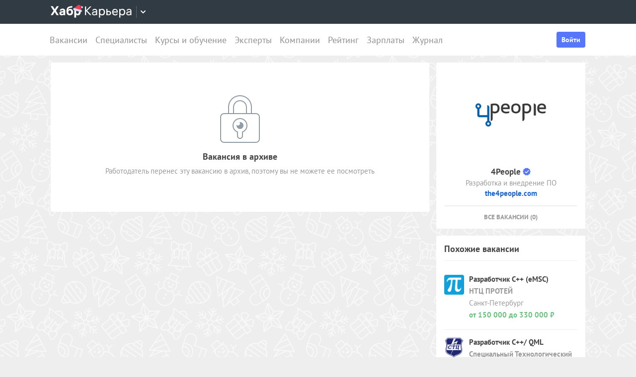

--- FILE ---
content_type: text/css
request_url: https://career.habr.com/assets/packs/css/legacy-efcdac9a.chunk.css
body_size: 48149
content:
.tippy-box[data-animation=fade][data-state=hidden]{opacity:0}[data-tippy-root]{max-width:calc(100vw - 10px)}.tippy-box{position:relative;background-color:#333;color:#fff;border-radius:4px;font-size:14px;line-height:1.4;white-space:normal;outline:0;transition-property:transform,visibility,opacity}.tippy-box[data-placement^=top]>.tippy-arrow{bottom:0}.tippy-box[data-placement^=top]>.tippy-arrow:before{bottom:-7px;left:0;border-width:8px 8px 0;border-top-color:initial;transform-origin:center top}.tippy-box[data-placement^=bottom]>.tippy-arrow{top:0}.tippy-box[data-placement^=bottom]>.tippy-arrow:before{top:-7px;left:0;border-width:0 8px 8px;border-bottom-color:initial;transform-origin:center bottom}.tippy-box[data-placement^=left]>.tippy-arrow{right:0}.tippy-box[data-placement^=left]>.tippy-arrow:before{border-width:8px 0 8px 8px;border-left-color:initial;right:-7px;transform-origin:center left}.tippy-box[data-placement^=right]>.tippy-arrow{left:0}.tippy-box[data-placement^=right]>.tippy-arrow:before{left:-7px;border-width:8px 8px 8px 0;border-right-color:initial;transform-origin:center right}.tippy-box[data-inertia][data-state=visible]{transition-timing-function:cubic-bezier(.54,1.5,.38,1.11)}.tippy-arrow{width:16px;height:16px;color:#333}.tippy-arrow:before{content:"";position:absolute;border-color:transparent;border-style:solid}.tippy-content{position:relative;padding:5px 9px;z-index:1}.tippy-box[data-theme=grey]{box-sizing:border-box;padding:7px 12px 10px;font-family:PT Sans,sans-serif;font-weight:400;font-size:14px;line-height:1.43em;border:none;border-radius:3px;background-color:#f3f3f3;box-shadow:0 2px 10px 0 hsla(0,.6%,68%,.5);color:#464646}.tippy-box[data-theme=grey] .tippy-content{padding:0}.tippy-box[data-theme=grey] .tippy-arrow{display:none}.tippy-box[data-theme=dark]{box-sizing:border-box;padding:8px 12px;font-family:PT Sans,sans-serif;font-weight:400;font-size:14px;line-height:20px;border:none;border-radius:4px;background-color:#464646;color:#fff}.tippy-box[data-theme=dark][data-placement^=top]:after{bottom:-7px;border-top:7px solid #464646}.tippy-box[data-theme=dark][data-placement^=bottom]:after,.tippy-box[data-theme=dark][data-placement^=top]:after{content:"";position:absolute;left:calc(50% - 8px);border-left:8px solid transparent;border-right:8px solid transparent}.tippy-box[data-theme=dark][data-placement^=bottom]:after{top:-6px;border-bottom:7px solid #464646}.tippy-box[data-theme=dark][data-placement^=left]:after{content:"";position:absolute;top:calc(50% - 8px);right:-7px;border-top:8px solid transparent;border-bottom:8px solid transparent;border-left:7px solid #464646}.tippy-box[data-theme=dark] .tippy-content{padding:0}.tippy-box[data-theme=dark] .tippy-arrow{display:none}.tippy-box a,.tippy-box button{padding:0;background-color:transparent;border-radius:0;border:none;text-align:inherit;outline:0;font:inherit;color:#83d3fc;text-decoration:none;font-weight:700;margin-top:4px;display:block}@media(max-width:1023px){.qresp-modal-window__header{margin:0 0 12px;background:#fff;position:relative}.qresp-modal-window__title{padding:13px 15px;font-size:inherit;text-align:center;font-weight:700}.qresp-modal-window__button{background-color:transparent;border-radius:0;border:none;text-align:inherit;outline:0;font:inherit;padding:13px 32px;min-height:50px;font-size:18px;font-weight:700;line-height:1.27778;border-radius:4px;background:#5677fc;color:#fff;width:calc(100% - 30px);margin:15px;text-align:center}.qresp-body-scroll-lock{position:fixed;overflow:hidden}.qresp-modal-window__close{background-color:transparent;position:absolute;top:50%;transform:translateY(-50%);width:28px;height:28px;right:0}.qresp-filter,.qresp-modal-window__close{padding:0;border-radius:0;border:none;text-align:inherit;outline:0;font:inherit}.qresp-filter{background-color:transparent;border-radius:3px;color:#4d5057;font-weight:700;align-items:center;justify-content:center;display:flex;height:40px;margin-top:12px;margin-bottom:12px;width:100%;background:#eee}.qresp-filter.qresp-filter_profile{margin:20px 0 0;width:100%}.qresp-filter.qresp-filter_docs,.qresp-filter.qresp-filter_info{width:100%;margin:0}.qresp-filter.qresp-filter_onboarding{justify-content:flex-start;padding-left:16px}.qresp-filter svg{margin-right:10px;fill:#929ca5}ul.ui-autocomplete{z-index:1500}.standart_form .field+.field{margin-top:24px}.chzn-container{min-width:100%;max-width:100%}.list_search_form{margin-top:8px}.content-wrapper__sidebar{display:none}.content-wrapper__sidebar_opened{display:block;overflow-y:auto;position:fixed;top:0;left:0;right:0;bottom:0;z-index:1000;background-color:rgba(70,70,70,.5);width:100%}.content-wrapper__sidebar_opened>div{display:none}.content-wrapper__sidebar_opened>div.search_filter,.content-wrapper__sidebar_opened>div.sidebar_menu{display:block;margin-bottom:0;padding:0;background:#eee}.content-wrapper__sidebar_opened>div.search_filter .standart_form,.content-wrapper__sidebar_opened>div.sidebar_menu .standart_form{padding:15px;background:#fff}}@media(max-width:1023px){.companies_show_page .two_sections>div,.education_centers_show_page .two_sections>div,.universities_show_page .two_sections>div{padding:0;display:block;margin-top:15px;width:100%}.companies_show_page .two_sections .right_section,.education_centers_show_page .two_sections .right_section,.universities_show_page .two_sections .right_section{margin-top:50px}.companies_show_page .content-wrapper,.education_centers_show_page .content-wrapper,.universities_show_page .content-wrapper{flex-direction:column-reverse}}@media(max-width:1023px){.scores_index_page .about_comp,.scores_index_page .statistics{display:none}}@media(max-width:1023px){.salaries_index_page .standart_form.inline-form .label{display:block;width:100%;margin:0}.salaries_index_page .standart_form.inline-form .checkbox_list,.salaries_index_page .standart_form.inline-form .input,.salaries_index_page .standart_form.inline-form .input #location{width:100%}}@media(max-width:1023px){.companies_show_page .content-wrapper__sidebar,.onboarding_show_page .content-wrapper__sidebar{display:block}.companies_show_page .content-wrapper,.onboarding_show_page .content-wrapper{flex-direction:column-reverse!important}}.switchery{background-color:#fff;border:1px solid #dfdfdf;border-radius:20px;cursor:pointer;display:inline-block;height:30px;position:relative;vertical-align:middle;width:50px;-webkit-user-select:none;-ms-user-select:none;user-select:none;box-sizing:content-box;background-clip:content-box}.switchery>small{background:#fff;border-radius:100%;box-shadow:0 1px 3px rgba(0,0,0,.4);height:30px;position:absolute;top:0;width:30px}.switchery-small{border-radius:20px;height:20px;width:33px}.switchery-small>small{height:20px;width:20px}.switchery-large{border-radius:40px;height:40px;width:66px}.switchery-large>small{height:40px;width:40px}.standart_form .field .js-default-select{width:100%}.chzn-container{font-size:14px;position:relative;display:inline-block;vertical-align:middle;padding:0 13px}.chzn-container.chzn-no-padding{padding:0}.chzn-container.chzn-filter-field a{border:1px solid grey}.chzn-container.chzn-filter-field .chzn-search{background-color:grey}.chzn-container.chzn-filter-field .chzn-search input{width:230px;background:linear-gradient(#eee 1%,#fff 15%)}.chzn-container .chzn-drop{position:absolute;top:29px;left:0;z-index:1010;width:100%}.chzn-container-single .chzn-single{border-radius:3px;background-color:#f7f7f7;display:block;overflow:hidden;white-space:nowrap;position:relative;line-height:20px;padding:10px 0;margin:0 -13px;color:#464646;text-decoration:none}.chzn-container-single .chzn-single:hover{background-color:#f2f2f2}.chzn-container-single .chzn-default{color:#999}.chzn-container-single .chzn-single span{font-size:15px;color:#464646;margin:0 44px 0 10px;display:block;overflow:hidden;white-space:nowrap;text-overflow:ellipsis}.chzn-container-single .chzn-single abbr{display:block;position:absolute;right:26px;top:6px;width:16px;height:16px;font-size:1px;z-index:10;background:url(https://career.habr.com/assets/packs/media/images/controls.icons-a24fc046.png) no-repeat 0 0}.chzn-container-single.chzn-disabled .chzn-single abbr:hover{background-position:-42px -10px}.chzn-container-single .chzn-single div{position:absolute;right:0;top:0;display:block;height:100%;width:33px}.chzn-container-single .chzn-single div b{background:url(https://career.habr.com/assets/packs/media/images/select_pipka-a8a61ed8.png) no-repeat 50%;display:block;width:100%;height:100%}.chzn-container-single .chzn-search{padding:3px 4px;position:relative;margin:0;white-space:nowrap;z-index:1010}.chzn-container-single .chzn-search input{background:url(https://career.habr.com/assets/packs/media/libs/chosen-sprite-90ecc4cc.png) no-repeat 100% -20px,linear-gradient(#eee 1%,#fff 15%);margin:1px 0;padding:4px 20px 4px 5px;outline:0;border:1px solid #aaa;font-family:sans-serif;font-size:1em;width:100%;box-sizing:border-box}.chzn-container-single-nosearch .chzn-search{position:absolute;left:-9999px}.chzn-container-multi .chzn-choices{background-color:#fff;background-image:linear-gradient(#eee 1%,#fff 15%);border:1px solid #aaa;margin:0;padding:0;cursor:text;overflow:hidden;height:1%;position:relative;width:120%;box-sizing:border-box}.chzn-container-multi .chzn-choices li{float:left;list-style:none}.chzn-container-multi .chzn-choices .search-field{white-space:nowrap;margin:0;padding:0}.chzn-container-multi .chzn-choices .search-field input{color:#666;background:transparent!important;border:0!important;font-family:sans-serif;font-size:100%;height:15px;padding:5px;margin:1px 0;outline:0;box-shadow:none}.chzn-container-multi .chzn-choices .search-field .default{color:#999}.chzn-container-multi .chzn-choices .search-choice{border-radius:3px;background-clip:padding-box;background-color:#e4e4e4;background-image:linear-gradient(#f4f4f4 20%,#f0f0f0 50%,#e8e8e8 52%,#eee);box-shadow:inset 0 0 2px #fff,0 1px 0 rgba(0,0,0,.05);color:#333;border:1px solid #aaa;line-height:13px;padding:3px 20px 3px 5px;margin:3px 0 3px 5px;position:relative;cursor:default}.chzn-container-multi .chzn-choices .search-choice.search-choice-disabled{background-color:#e4e4e4;background-image:linear-gradient(180deg,#f4f4f4 20%,#f0f0f0 50%,#e8e8e8 52%,#eee);color:#666;border:1px solid #ccc;padding-right:5px}.chzn-container-multi .chzn-choices .search-choice-focus{background:#d4d4d4}.chzn-container-multi .chzn-choices .search-choice .search-choice-close{display:block;position:absolute;right:3px;top:4px;width:16px;height:16px;font-size:1px;background:red;z-index:1}.chzn-container .chzn-results{background:#fff;margin:0;max-height:215px;padding:0;position:relative;overflow-x:hidden;overflow-y:auto;-webkit-overflow-scrolling:touch;border-radius:0;box-shadow:0 3px 10px 0 hsla(0,0%,68.2%,.5)}.chzn-container-multi .chzn-results{margin:-1px 0 0;padding:0}.chzn-container .chzn-results li{display:none;padding:8px 17px;margin:0;list-style:none;color:#464646;font-size:15px;font-weight:400}.chzn-container .chzn-results li+li{border-top:1px solid #ededed}.chzn-container .chzn-results .active-result{cursor:pointer;display:list-item}.chzn-container .chzn-results .highlighted{background-color:#5677fc;color:#fff}.chzn-container .chzn-results li em{background:#3498db;font-style:normal}.chzn-container .chzn-results .highlighted em{background:transparent}.chzn-container .chzn-results .no-results{display:list-item}.chzn-container .chzn-results .group-result{cursor:default;color:#999;font-weight:700}.chzn-container .chzn-results .group-option{padding-left:15px}.chzn-container-multi .chzn-drop .result-selected{display:none}.chzn-container .chzn-results-scroll{background:#fff;margin:0 4px;position:absolute;text-align:center;width:321px;z-index:1}.chzn-container .chzn-results-scroll span{display:inline-block;height:17px;text-indent:-5000px;width:9px}.chzn-container .chzn-results-scroll-down{bottom:0}.chzn-container .chzn-results-scroll-down span{background:url(https://career.habr.com/assets/packs/media/libs/chosen-sprite-90ecc4cc.png) no-repeat -4px -3px}.chzn-container .chzn-results-scroll-up span{background:url(https://career.habr.com/assets/packs/media/libs/chosen-sprite-90ecc4cc.png) no-repeat -22px -3px}.chzn-container-active .chzn-single{background:#ebebeb}.chzn-container-active .chzn-single-with-drop{background-color:#f2f2f2}.chzn-container-active .chzn-single-with-drop div{background:transparent;border-left:none}.chzn-container-active .chzn-choices{box-shadow:0 0 5px rgba(0,0,0,.3);border:1px solid #5897fb}.chzn-container-active .chzn-choices .search-field input{color:#111!important}.chzn-disabled{cursor:default;opacity:.4!important}.chzn-disabled .chzn-choices .search-choice .search-choice-close,.chzn-disabled .chzn-single{cursor:default}.chzn-rtl{text-align:right}.chzn-rtl .chzn-single{padding:0 8px 0 0;overflow:visible}.chzn-rtl .chzn-single span{margin-left:26px;margin-right:0;direction:rtl}.chzn-rtl .chzn-single div{left:3px;right:auto}.chzn-rtl .chzn-single abbr{left:26px;right:auto}.chzn-rtl .chzn-choices .search-field input{direction:rtl}.chzn-rtl .chzn-choices li{float:right}.chzn-rtl .chzn-choices .search-choice{padding:3px 5px 3px 19px;margin:3px 5px 3px 0}.chzn-rtl .chzn-choices .search-choice .search-choice-close{left:4px;right:auto}.chzn-rtl.chzn-container-single .chzn-results{margin:0 0 4px 4px;padding:0 4px 0 0}.chzn-rtl .chzn-results .group-option{padding-left:0;padding-right:15px}.chzn-rtl.chzn-container-active .chzn-single-with-drop div{border-right:none}.chzn-rtl .chzn-search input{background:url(https://career.habr.com/assets/packs/media/libs/chosen-sprite-90ecc4cc.png) no-repeat -30px -20px,linear-gradient(#eee 1%,#fff 15%);padding:4px 5px 4px 20px;direction:rtl}.chzn-container-single.chzn-rtl .chzn-single div b{background-position:6px 2px}.chzn-container-single.chzn-rtl .chzn-single-with-drop div b{background-position:-12px 2px}.field_error .chzn-container-single .chzn-single{background:#ffedeb;color:#fff}.field_error .chzn-container-single .chzn-single div b{border-left:1px dashed #fff}.dark .chzn-container .chzn-drop:after{border-left:5px solid transparent;border-right:5px solid transparent;border-bottom:5px solid #e1e6eb}.dark .chzn-container .chzn-results{background:#e1e6eb}.dark .chzn-container .chzn-results li{color:#48525b}.dark .chzn-container .chzn-results .highlighted{color:#fff}.dark .chzn-container-active .chzn-single-with-drop,.dark .chzn-container-single .chzn-single{background:#fff}.chzn-results .disabled{color:#ccc!important}.chzn-results .disabled:hover{background:#fff!important}[data-onboarding] .no_content_complete_wrapper{min-height:calc(100dvh - 504px);background:#fff;border-radius:8px;overflow:hidden;display:flex;padding:24px;justify-content:center;align-items:center}@media(max-width:1023px){[data-onboarding] .no_content_complete_wrapper{min-height:auto}}[data-onboarding] .section.simple_menu{border-radius:8px}[data-onboarding] .top_notice{display:none}[data-onboarding] .content-wrapper{max-width:640px;margin:50px auto 30px}@media(max-width:1023px){[data-onboarding] .content-wrapper{margin:15px 0}}[data-onboarding] .footer{margin-top:30px}[data-onboarding] div.text{margin-top:30px;color:#464646;line-height:23px;font-size:17px}[data-onboarding] div.text.centered{text-align:center}[data-onboarding] div.text a{font-weight:700}@media(max-width:1023px){[data-onboarding] .section.simple_menu{padding:24px}}[data-onboarding] .section.simple_menu h3{margin-top:0;font-size:21px}[data-onboarding] .section:not(.social_accounts_section):not(.simple_menu):not(.v2){box-shadow:0 3px 5px 0 hsla(0,0%,68.2%,.5);background:#fff;padding:38px 44px 40px}[data-onboarding] .section:not(.social_accounts_section):not(.simple_menu):not(.v2) .head .title:not(.social_accounts_section_title){color:#464646;font-size:27px;border-bottom:2px solid #ededed;padding-bottom:18px;text-align:center}[data-onboarding] .section:not(.social_accounts_section):not(.simple_menu):not(.v2) .head .title:not(.social_accounts_section_title).noborder{padding-bottom:0;border-bottom:0}[data-onboarding] .section:not(.social_accounts_section):not(.simple_menu):not(.v2) .head .subtitle{text-align:center;margin-top:9px;color:#999;font-size:15px;border-bottom:2px solid #ededed;padding-bottom:25px}[data-onboarding] .section:not(.social_accounts_section):not(.simple_menu):not(.v2) .body .line{border-bottom:2px solid #ededed;margin:30px 0}[data-onboarding] .section:not(.social_accounts_section):not(.simple_menu):not(.v2) .body .line.no-margin{margin:0}[data-onboarding] .section.info_page{margin:0 -120px;width:690px}[data-onboarding] .onboard .section.info_page{margin:0}[data-onboarding] .info_text_page{margin-top:30px;color:#464646;font-size:17px}[data-onboarding] .info_text_page a{font-weight:700}[data-onboarding] .work_experiences_title{color:#464646;font-size:17px;font-weight:700;margin:20px 0 0}[data-onboarding] .standart_form .input{margin-top:7px}[data-onboarding] .standart_form .nested_fields .input{margin-top:14px}[data-onboarding] .standart_form .fields_group{margin:27px 0 30px}[data-onboarding] .standart_form .fields_title{color:#464646;font-size:17px}[data-onboarding] .standart_form .field .input.date_age .js-select2,[data-onboarding] .standart_form .field .input.date_age select{width:150px}[data-onboarding] .standart_form .field .input.date_age .js-select2:nth-child(3),[data-onboarding] .standart_form .field .input.date_age select:nth-child(3){width:232px}[data-onboarding] .standart_form .field .input.select_with_input .chzn-container,[data-onboarding] .standart_form .field .input.select_with_input select{width:83px;display:inline-block}[data-onboarding] .standart_form .field .input.select_with_input input.text{margin-right:14px;width:265px;display:inline-block}@media(max-width:1023px){[data-onboarding] .standart_form .field .input.select_with_input input.text{max-width:100%;margin-right:0}}[data-onboarding] .standart_form .field .input.select_with_input .chzn-container+input.text,[data-onboarding] .standart_form .field .input.select_with_input select+input.text{margin-left:14px;margin-right:0}@media(max-width:1023px){[data-onboarding] .standart_form .field .input.select_with_input .chzn-container+input.text,[data-onboarding] .standart_form .field .input.select_with_input select+input.text{margin-left:0;margin-top:0}}[data-onboarding] .standart_form .field .input.input_with_select .chzn-container,[data-onboarding] .standart_form .field .input.input_with_select select{width:143px;display:inline-block}@media(max-width:1023px){[data-onboarding] .standart_form .field .input.input_with_select .chzn-container,[data-onboarding] .standart_form .field .input.input_with_select select{min-width:100%;max-width:100%;margin-top:0}}@media(max-width:1023px){[data-onboarding] .standart_form .field .input.input_with_select .chzn-container+.chzn-container{margin-top:10px}}[data-onboarding] .standart_form .field .input.input_with_select input.text{margin-right:14px;width:395px;display:inline-block}@media(max-width:1023px){[data-onboarding] .standart_form .field .input.input_with_select input.text{max-width:100%;margin-right:0}[data-onboarding] .standart_form .field .input.input_with_select input.text.money{width:calc(100% - 88px);max-width:unset;min-width:unset}}[data-onboarding] .standart_form .field .input.input_with_select .chzn-container+input.text,[data-onboarding] .standart_form .field .input.input_with_select select+input.text{margin-left:14px;margin-right:0}@media(max-width:1023px){[data-onboarding] .standart_form .field .input.input_with_select .chzn-container+input.text,[data-onboarding] .standart_form .field .input.input_with_select select+input.text{margin-left:0;margin-top:10px}}@media(max-width:1023px){[data-onboarding] .standart_form .field .input.input_with_select input.text.money+select+.chzn-container{width:80px!important;margin-top:0;margin-left:8px}}@media(max-width:1023px){[data-onboarding] .standart_form .field .input.input_with_select input.text+select+.chzn-container{margin-top:10px}}[data-onboarding] .standart_form .field .input.date input[type=password],[data-onboarding] .standart_form .field .input.date input[type=text],[data-onboarding] .standart_form .field .input.price .js-select2,[data-onboarding] .standart_form .field .input.price input[type=text],[data-onboarding] .standart_form .field .input.price select{width:150px}[data-onboarding] .standart_form .field .input.date_period{font-size:0}[data-onboarding] .standart_form .field .input.date_period .js-select2,[data-onboarding] .standart_form .field .input.date_period select{width:269px}[data-onboarding] .standart_form .field .input.date_period .chzn-container{margin-right:14px}[data-onboarding] .standart_form .field .input.date_period .chzn-container:last-child{margin-right:0}[data-onboarding] .standart_form .field .input.salary_from_to{font-size:0}[data-onboarding] .standart_form .field .input.salary_from_to .suffix{display:inline-block;vertical-align:middle;width:16px;font-size:15px;color:#464646;margin-left:12px;margin-right:5px}[data-onboarding] .standart_form .field .input.salary_from_to .suffix:first-child{margin-left:0}[data-onboarding] .standart_form .field .input.salary_from_to input.text{display:inline-block;vertical-align:middle;width:150px}[data-onboarding] .standart_form .field .input.salary_from_to .chzn-container,[data-onboarding] .standart_form .field .input.salary_from_to select{margin-left:14px;display:inline-block;vertical-align:middle;width:192px}[data-onboarding] .login_with{margin-top:26px;margin-bottom:22px}[data-onboarding] .login_with .title{color:#464646;font-size:17px;font-weight:700}[data-onboarding] .login_with .subtitle{margin-top:3px;font-size:15px;color:#999}[data-onboarding] .login_with .subtitle a{font-weight:700}[data-onboarding] .login_with .about_user{margin-top:25px;font-size:0}[data-onboarding] .login_with .about_user .photo{vertical-align:middle;display:inline-block;width:58px;height:58px;margin-right:14px}[data-onboarding] .login_with .about_user .photo img{width:58px;height:58px;display:block;border-radius:58px;overflow:hidden;border:0 solid red}[data-onboarding] .login_with .about_user .info{vertical-align:middle;display:inline-block}[data-onboarding] .login_with .about_user .info .name{font-size:17px;color:#464646;text-transform:capitalize}[data-onboarding] .login_with .about_user .info .text{margin-top:2px;font-size:15px;color:#999}[data-onboarding] .login_with .label{font-size:17px;font-weight:700;color:#464646}[data-onboarding] .login_with .buttons_wide{margin-top:24px}[data-onboarding] .login_with .line{height:2px;background:#ededed;width:100%;margin:30px 0 26px}[data-onboarding] .buttons_wide{margin-top:40px}[data-onboarding] .buttons_wide.no_margin{margin-top:0}[data-onboarding] .buttons_wide .button{width:100%}[data-onboarding] .buttons_wide .button.btn-half{width:48%}[data-onboarding] .buttons_wide .button.btn-half+.button.btn-half{margin-left:4%}[data-onboarding] .footer_text{text-align:center;font-size:15px;line-height:21px;margin-top:30px;color:#999}[data-onboarding] .footer_text a{font-weight:700;color:#999}[data-onboarding] .back_button,[data-onboarding] .skip_button{text-align:center;font-size:15px;line-height:21px;font-weight:700;margin-top:30px}[data-onboarding] .back_button a{color:#999}[data-onboarding] .onboarding_steps{background:#fff;padding:10px 0;border-top:1px solid #eaeaea;font-size:0;max-width:100%;overflow:auto;position:sticky;top:0;z-index:1;box-shadow:0 3px 5px 0 hsla(0,0%,68.2%,.5)}[data-onboarding] .onboarding_steps .inner{box-sizing:border-box;max-width:1440px;padding:0 22px;margin:auto;position:relative;display:flex;flex-direction:row;flex-wrap:nowrap;justify-content:space-between;line-height:23px}[data-onboarding] .onboarding_steps .separator{width:1px;height:23px;background:#eee}[data-onboarding] .onboarding_steps .step{padding:0 10px;display:inline-block;vertical-align:middle;white-space:nowrap;line-height:23px}[data-onboarding] .onboarding_steps .step .icon{width:20px;height:20px;border:2px solid #cacaca;border-radius:20px;margin-right:16px;display:inline-block;vertical-align:middle}[data-onboarding] .onboarding_steps .step .label{display:inline-block;vertical-align:middle;line-height:23px;font-size:15px;font-weight:700;color:#999}[data-onboarding] .onboarding_steps .step .label a{color:#999;text-decoration:none}[data-onboarding] .onboarding_steps .step .label a:active,[data-onboarding] .onboarding_steps .step .label a:link,[data-onboarding] .onboarding_steps .step .label a:visited{color:#999}[data-onboarding] .onboarding_steps .step .label:hover a{color:#464646}[data-onboarding] .onboarding_steps .step.active .icon{border:2px solid #64c178}[data-onboarding] .onboarding_steps .step.active .label{color:#464646}[data-onboarding] .onboarding_steps .step.complete .icon{background:#64c178 url(https://career.habr.com/assets/packs/media/images/step.complete.icon-9e37a9b2.png) no-repeat 50%;border:2px solid #64c178}[data-onboarding] .educations_show .education_show .info .meta,[data-onboarding] .work_experiences .work_experience .info .meta{max-width:100%}[data-onboarding] .chzn-container .chzn-results{max-height:300px}[data-onboarding] .section.social_accounts_section{box-shadow:0 0 5px 0 hsla(0,0%,68.2%,.5)}[data-onboarding] .section.social_accounts_section .body .social_rating:after,[data-onboarding] .section.social_accounts_section .head .right{display:none}[data-onboarding].v2 .content-wrapper{max-width:none;margin:14px auto 30px}[data-onboarding].v2 .section.v2.hh-resume-load{border:2px solid #fdb814}[data-onboarding].v2 .section.v2{padding:24px;border-radius:8px}[data-onboarding].v2 .section.v2 .subtitle{color:#464646;margin-top:12px;font-size:16px}[data-onboarding].v2 .section.v2 .notification{color:#464646;margin-top:24px}[data-onboarding].v2 .section.v2 .notification .notification-title{font-weight:700}[data-onboarding].v2 .section.v2 .head{border-bottom:none;min-height:auto}[data-onboarding].v2 .section.v2 .head .title.title--large{font-size:21px}[data-onboarding].v2 .section.v2 .field{max-width:none;margin-top:24px}[data-onboarding].v2 .section.v2 .field.contacts_email,[data-onboarding].v2 .section.v2 .field.contacts_phone,[data-onboarding].v2 .section.v2 .field.remote-field{margin-top:0}@media(max-width:1023px){[data-onboarding].v2 .section.v2 .field.remote-field{margin-top:12px}}[data-onboarding].v2 .section.v2 .field.profile-field .nested_fields .field{margin-top:12px}@media(max-width:1023px){[data-onboarding].v2 .section.v2 .field .has-ho-salary-container{margin-top:12px}}[data-onboarding].v2 .section.v2 .field .spec-select{width:347px}@media(max-width:1023px){[data-onboarding].v2 .section.v2 .field .spec-select{width:100%}}@media(max-width:1023px){[data-onboarding].v2 .section.v2 .field,[data-onboarding].v2 .section.v2 .field .label+.checkbox_list{margin-top:24px}}[data-onboarding].v2 .section.v2 .field .required{line-height:0}@media(max-width:1023px){[data-onboarding].v2 .section.v2 .field+.field{margin-top:24px}}[data-onboarding].v2 .section.v2 .field.no-margin{margin-top:0}[data-onboarding].v2 .section.v2 .field.birthday,[data-onboarding].v2 .section.v2 .field.first_name,[data-onboarding].v2 .section.v2 .field.gender,[data-onboarding].v2 .section.v2 .field.last_name{width:275px}[data-onboarding].v2 .section.v2 .field.birthday{min-width:0}[data-onboarding].v2 .section.v2 .field.gender{max-width:calc(50% - 10px)}[data-onboarding].v2 .section.v2 .field.contacts_phone{width:180px}[data-onboarding].v2 .section.v2 .field.contacts_email{width:280px}[data-onboarding].v2 .section.v2 .qualification{max-width:50%}[data-onboarding].v2 .section.v2 .field_error{width:100%}[data-onboarding].v2 .section.v2 .inline-group>.field{margin-top:0}[data-onboarding].v2 .section.v2 .inline-group .flex-none{flex:none}[data-onboarding].v2 .section.v2 .inline-group .flex-0{flex:0 1}@media(max-width:1023px){[data-onboarding].v2 .section.v2 .inline-group .flex-0{flex:1 1}}[data-onboarding].v2 .section.v2 .inline-group .field+.field{margin-left:20px}@media(max-width:1023px){[data-onboarding].v2 .section.v2 .inline-group .field+.field{margin-left:0;margin-top:24px}}[data-onboarding].v2 .section.v2 .inline-group .field.spec{max-width:calc(50% - 10px)}[data-onboarding].v2 .section.v2 .inline-group .field.birthday{min-width:0}[data-onboarding].v2 .section.v2 .inline-group .field+.field.qualification,[data-onboarding].v2 .section.v2 .inline-group .field.employment_type{width:calc(50% - 10px);flex-grow:0}[data-onboarding].v2 .section.v2 .inline-group .separator{display:flex;align-items:center;margin:0 10px;height:47px;align-self:flex-start}[data-onboarding].v2 .section.v2 .inline-group .main{flex:100 1}[data-onboarding].v2 .section.v2 .inline-group .nested_fields .field{margin-top:24px}@media(max-width:1023px){[data-onboarding].v2 .section.v2 .inline-group .nested_fields .field{margin-top:10px}}[data-onboarding].v2 .section.v2 .inline-group .nested_fields .input{width:100%}[data-onboarding].v2 .section.v2 .inline-group .radio_list{display:flex;height:40px;align-items:center;margin-top:7px}@media(max-width:1023px){[data-onboarding].v2 .section.v2 .inline-group .radio_list{flex-direction:column;align-items:flex-start;height:auto;margin-top:10px}}[data-onboarding].v2 .section.v2 .inline-group .radio_single+.radio_single{margin-top:0;margin-left:25px}@media(max-width:1023px){[data-onboarding].v2 .section.v2 .inline-group .radio_single+.radio_single{margin-left:0;margin-top:10px}}[data-onboarding].v2 .section.v2 .checkbox_list{margin-bottom:10px}[data-onboarding].v2 .section.v2 .checkbox_list.location-checkbox{margin-top:16px}@media(max-width:1023px){[data-onboarding].v2 .section.v2 .checkbox_list{margin-top:0;margin-bottom:0}}[data-onboarding].v2 .section.v2 .input_with_select{display:flex;align-items:center}@media(max-width:1023px){[data-onboarding].v2 .section.v2 .input_with_select{flex-wrap:wrap}[data-onboarding].v2 .section.v2 .input_with_select .chzn-container{min-width:unset;max-width:unset}}[data-onboarding].v2 .section.v2 .input_with_select .money{max-width:180px}[data-onboarding].v2 .section.v2 .input_with_select select{max-width:80px}[data-onboarding].v2 .section.v2 .input_with_select .separator{margin-left:10px}@media(max-width:1023px){[data-onboarding].v2 .section.v2 .input_with_select .separator{margin-left:0;margin-top:5px}[data-onboarding].v2 .section.v2 .input_with_select .separator.no-mobile{display:none}}[data-onboarding].v2 .section.v2 .field.birthday span.calendar{position:absolute;left:98px;top:12px;cursor:pointer}[data-onboarding].v2 .section.v2 .field.birthday .datepicker{padding-right:38px;max-width:128px}@media(max-width:1023px){[data-onboarding].v2 .section.v2 .field.birthday .datepicker{min-width:128px}}[data-onboarding].v2 .section.v2 .input.maxlength_counter .maxlength_counter{right:10px;width:auto;top:12px}[data-onboarding].v2 .section.v2 .input.maxlength_counter input{padding-right:30px}[data-onboarding].v2 .section.v2 button.additional-btn{margin:4px 0 0;padding:0;background:transparent;border:none;font-weight:700;color:#1463d9;display:flex;align-items:center}[data-onboarding].v2 .section.v2 button.additional-btn .additional-btn__icon{display:flex;margin-left:7px;transform:translateY(1px)}[data-onboarding].v2 .section.v2 .additional-btn[data-status=closed] .additional-btn__icon--opened,[data-onboarding].v2 .section.v2 .additional-btn[data-status=opened] .additional-btn__icon--closed{display:none}[data-onboarding].v2 .section.v2 .buttons{display:flex;justify-content:space-between}[data-onboarding].v2 .section.v2 .buttons.right{justify-content:flex-end}@media(max-width:1023px){[data-onboarding].v2 .section.v2 .buttons .button.btn-blue:last-child{margin-right:0;width:100%}}[data-onboarding].v2 .section.v2 .nested_fields .field{display:flex;align-items:center}@media(max-width:1023px){[data-onboarding].v2 .section.v2 .nested_fields .field{align-items:flex-start;margin-top:10px}}[data-onboarding].v2 .section.v2 .nested_fields .field .input{display:flex;margin-top:0;flex:auto}[data-onboarding].v2 .section.v2 .nested_fields .field .controls{display:flex;position:relative;right:0;top:0;margin:0 0 0 24px}@media(max-width:1023px){[data-onboarding].v2 .section.v2 .nested_fields .field .controls{align-self:flex-start}[data-onboarding].v2 .section.v2 .nested_fields .field .controls.controls_small{top:14px}}[data-onboarding].v2 .section.v2 .nested_fields .field .input_with_select input,[data-onboarding].v2 .section.v2 .nested_fields .field .input_with_select select{display:flex;flex:auto}[data-onboarding].v2 .section.v2 .nested_fields .field .input_with_select select{min-width:180px}[data-onboarding].v2 .section.v2 .nested_fields .field--hh-description{margin-top:0;grid-column:1/3}[data-onboarding].v2 .section.v2 .nested_fields .field--hh-resume{display:grid;grid-template-columns:1fr auto;grid-template-rows:1fr;grid-gap:12px;gap:12px;margin-top:0}[data-onboarding].v2 .section.v2 .nested_fields .field--hh-resume .controls{align-self:start;margin-left:0}[data-onboarding].v2 .section.v2 .nested_fields .field--hh-resume .input{margin-top:0;flex-wrap:wrap}[data-onboarding].v2 .section.v2 .nested_fields .field--hh-resume .field_error{flex:0 0 100%}@media(max-width:1023px){[data-onboarding].v2 .section.v2 .nested_fields .field--hh-resume{grid-template-columns:1fr;width:100%;grid-row-gap:12px;row-gap:12px}[data-onboarding].v2 .section.v2 .nested_fields .field--hh-resume .controls,[data-onboarding].v2 .section.v2 .nested_fields .field--hh-resume .controls .button,[data-onboarding].v2 .section.v2 .nested_fields .field--hh-resume .input{max-width:100%;width:100%;margin:0}[data-onboarding].v2 .section.v2 .nested_fields .field--hh-resume .grid-filler{display:none}}[data-onboarding].v2 .section.v2 .nested_fields .hh-resume-load{height:40px}[data-onboarding].v2 .section.v2 .add_nested_field{margin-top:12px}[data-onboarding].v2 .section.v2 .add_nested_field a{display:inline-flex}[data-onboarding].v2 .section.v2 .add_nested_field a span.icon{margin-right:11px}[data-onboarding].v2 .section.v2.buttons{padding:16px 24px;background:#fff;margin:0}[data-onboarding].v2 .section.v2.buttons .buttons{padding:0;margin:0;background:none}[data-onboarding].v2 .section.v2.new_experience{display:flex;align-items:center;justify-content:center;height:68px}[data-onboarding].v2 .section.v2.new_experience button{display:flex;align-items:center}[data-onboarding].v2 .section.v2.new_experience button span.icon{height:18px;margin-right:11px}[data-onboarding].v2 .section.v2 .body--with-confirm{display:flex;align-items:center;justify-content:space-between;grid-gap:12px;gap:12px}@media(max-width:1023px){[data-onboarding].v2 .section.v2 .body--with-confirm{flex-flow:column;justify-content:center;text-align:center}}[data-onboarding].v2 .section.v2 .body--with-confirm .confirm{color:#999;font-size:16px;line-height:20px}[data-onboarding].v2 .section.v2 .body--with-confirm .confirm .checkbox_list{margin-top:auto!important;margin-bottom:auto!important}[data-onboarding].v2 .section.v2 .body--with-confirm .confirm .checkbox_single{display:flex;align-items:center;grid-gap:4px;gap:4px}[data-onboarding].v2 .section.v2 .body--with-confirm .confirm .checkbox_single .agreement{text-align:left}@media(max-width:1023px){[data-onboarding].v2 .section.v2 .body--with-confirm .confirm{order:0;display:flex;align-items:center}}@media(max-width:1023px){[data-onboarding].v2 .section.v2 .body--with-confirm .buttons{order:1}}@media(max-width:479px){[data-onboarding].v2 .section.v2 .body--with-confirm .buttons{width:100%}}[data-onboarding].v2 .work_experience{padding-top:0}[data-onboarding].v2 .work_experience .main{padding-bottom:0}[data-onboarding].v2 .work_experience .position{font-weight:700}[data-onboarding].v2 .standart_form .field .input.date_period{font-size:0}[data-onboarding].v2 .standart_form .field .input.date_period .js-select2,[data-onboarding].v2 .standart_form .field .input.date_period select{width:120px}[data-onboarding].v2 .standart_form .field .input.date_period .chzn-container{margin-right:14px}[data-onboarding].v2 .standart_form .field .input.date_period .chzn-container:last-child{margin-right:0}@media(max-width:1023px){[data-responsive] .checkbox_list .checkbox_single label{display:block}}.bottom-middle{color:#999;text-align:center;margin-top:8px;font-size:14px}@media(max-width:1023px){.bottom-middle{margin-top:12px}}.paginator{text-align:center;position:relative}.paginator .pagination{display:block;background:#fff;overflow:hidden;margin-bottom:14px;font-size:20px;font-weight:700;height:88px;line-height:88px;text-align:center;border-radius:3px}.paginator .pagination .next_page,.paginator .pagination .prev_page{float:left;width:50px;height:50px;display:block;overflow:hidden;text-indent:-9999px;background-repeat:no-repeat;background-image:url(https://career.habr.com/assets/packs/media/images/paginator.icons-0e3058ee.png)}.paginator .pagination .prev_page{position:absolute;left:24px;top:19px}@media(max-width:1023px){[data-responsive] .paginator .pagination .prev_page{left:16px}}.paginator .pagination .next_page{position:absolute;right:24px;top:19px}@media(max-width:1023px){[data-responsive] .paginator .pagination .next_page{right:16px}}.paginator .pagination div.prev_page{background-position:0 0}.paginator .pagination div.next_page{background-position:100% 0}.paginator .pagination a.prev_page{background-position:left -50px}.paginator .pagination a.prev_page:hover{background-position:0 100%}.paginator .pagination a.next_page{background-position:right -50px}.paginator .pagination a.next_page:hover{background-position:100% 100%}.paginator .pagination .page{height:40px;min-width:40px;text-align:center;border-radius:40px;line-height:40px;display:inline-block;vertical-align:middle;overflow:hidden;margin:0 6px 0 0;color:#464646;cursor:pointer}@media(max-width:1023px){[data-responsive] .paginator .pagination .page{display:none}[data-responsive] .paginator .pagination .page.current,[data-responsive] .paginator .pagination .page.next,[data-responsive] .paginator .pagination .page.next+.page,[data-responsive] .paginator .pagination .page.page+.gap,[data-responsive] .paginator .pagination .page.prev{display:inline-block}}.paginator .pagination .page.current,.paginator .pagination .page:hover{background:#5677fc;color:#fff;text-decoration:none}.paginator .pagination .page.current,.paginator .pagination .page.gap{cursor:default}.paginator .pagination .page.gap:hover{color:#464646;background:transparent}.paginator .pagination .page:last-child{margin-right:0}.ui-helper-hidden-accessible{display:none}.standart_form .fields_group{margin:17px 0 20px}.standart_form .buttons{margin:0 -17px -17px;background:#fff;padding:20px 17px;border-radius:3px}.standart_form .buttons.no_padding{padding:0}.standart_form .buttons.no_margin{margin:0}@media(max-width:1023px){[data-responsive] .standart_form .buttons .button{margin-right:8px}}.standart_form .buttons .button+.button{margin-left:17px}@media(max-width:1023px){[data-responsive] .standart_form .buttons .button+.button{margin-left:0}}.standart_form .buttons span.info{display:inline-block;vertical-align:middle;color:#999;font-size:15px;margin-left:24px}.standart_form .buttons span.info a{font-weight:700}.standart_form .buttons.fixed{position:fixed;bottom:0;margin-bottom:0;box-shadow:0 -4px 5px -2px hsla(0,0%,68.2%,.5);z-index:10;display:none}.standart_form .buttons.fixed.show{display:block}.standart_form .line{line-height:0;font-size:0;height:0;border-bottom:1px solid #dcdfe0}.standart_form .field+.field{position:relative;margin-top:38px}.standart_form .category_select_wrapper+.field{margin-top:38px}.standart_form .field{max-width:560px;position:relative}.standart_form .field.field--full-width{max-width:100%}@media(max-width:1023px){[data-responsive] .standart_form .nested_fields .field .input{max-width:calc(100% - 32px)}}.standart_form.js-signin-form .field .g-recaptcha{width:305px;margin:auto}.inlinePopupForm .label,.standart_form .label{color:#464646;font-size:15px;font-weight:700}.inlinePopupForm .label .required:after,.standart_form .label .required:after{content:" *";font-weight:400;color:#d34c09;font-size:17px}.standart_form .some-text{margin:20px 0;font-size:15px;line-height:21px;display:block;color:#464646}.standart_form .description{font-size:15px;line-height:21px;display:block;color:#999;margin-top:3px}.standart_form .description.color-green{color:#64c178}.standart_form .description.color-black{color:#464646}.standart_form .description.fields_group_hint{padding-top:15px;margin-bottom:15px}.standart_form .ratings_hint,.standart_form .validation-error{margin-top:8px;font-size:15px;line-height:21px;display:block;color:#d34c09}.standart_form .ratings_hint{color:#65c178;font-weight:700}.standart_form .input{display:block;position:relative;margin-top:14px}@media(max-width:1023px){[data-responsive] .standart_form .input.skill-field{width:calc(100% - 23px)}[data-responsive] .standart_form .input.skill-field+.controls{right:0}}.standart_form .input .change_categories{font-size:15px}.standart_form .input .change_categories a{font-weight:700}.standart_form .input .selected_categories_names .category_name,.standart_form .input .selected_categories_names .subcategory_name{font-size:15px;color:#464646}.standart_form .input .selected_categories_names .category_name+.subcategory_name,.standart_form .input .selected_categories_names .subcategory_name+.subcategory_name{margin-top:4px}.standart_form .input .selected_categories_names .subcategory_name:last-child{margin-bottom:12px}.standart_form .input .selected_categories_names .subcategory_name+.category_name{margin-top:11px}.standart_form .input .selected_categories_names+.field_error .validation-error{margin-bottom:8px}.standart_form .input div.category_selector_input{-webkit-user-select:none;-ms-user-select:none;user-select:none;cursor:pointer;display:block;min-height:39px}.standart_form .input div.category_selector_input,.standart_form .input input.text{border-radius:3px;background:#ebebeb;color:#464646;border:0;font-size:15px;line-height:20px;padding:10px;display:block;width:100%}@media(max-width:1023px){[data-responsive] .standart_form .input div.category_selector_input,[data-responsive] .standart_form .input input.text{min-width:100%}}.standart_form .input div.category_selector_input:focus,.standart_form .input input.text:focus{outline:none;background-color:#f2f2f2}.standart_form .input div.category_selector_input:disabled,.standart_form .input input.text:disabled{background-color:#f8f8f8;color:#b2b2b2}@media(max-width:1023px){[data-responsive] .standart_form .input.maxlength_counter.hasCounter{overflow:hidden}[data-responsive] .standart_form .input.maxlength_counter.hasCounter div.category_selector_input,[data-responsive] .standart_form .input.maxlength_counter.hasCounter input.text{min-width:calc(100% - 30px);width:calc(100% - 30px)}}@media(max-width:1023px){[data-responsive] .standart_form .field .input .maxlength_counter{right:0;text-align:right;width:30px}}.standart_form .field_error input.text,.standart_form .input .field_error div.category_selector_input,.standart_form .input .field_error input.text{background:#ffedeb}.standart_form .birthday .input .field_error input.text,.standart_form .input .field_error input.address{background:#ebebeb;border:1px solid #d34c09}.inlinePopupForm .input textarea.text,.standart_form .input textarea.text{background:#ebebeb;color:#464646;font-size:16px;border:0;padding:10px;border-radius:3px;width:100%;max-height:400px;resize:none}.inlinePopupForm .input textarea.text:focus,.standart_form .input textarea.text:focus{outline:none;background-color:#f2f2f2}.standart_form .checkbox_list{margin-top:16px}.checkbox_list .checkbox_single input[type=checkbox]{display:none}.checkbox_list .checkbox_single label{font-size:16px;line-height:20px;color:#464646;display:inline-block;-webkit-user-select:none;-ms-user-select:none;user-select:none;cursor:pointer}@media(max-width:1023px){[data-responsive] .checkbox_list .checkbox_single label{display:inline-flex}}.checkbox_list .checkbox_single label:before{content:"";margin-right:10px;display:inline-block;vertical-align:text-bottom;min-width:20px;width:20px;height:20px;border:1px solid transparent;border-radius:3px;background-color:#ededed;background-position:50%;background-repeat:no-repeat}.checkbox_list .checkbox_single input:checked+label:before{border-color:#666;background-color:#666;background-image:url("data:image/svg+xml;charset=utf-8,%3Csvg xmlns='http://www.w3.org/2000/svg' fill='%23fff' viewBox='0 0 20 20'%3E%3Cpath d='M5.77 9.92a1 1 0 10-1.54 1.27l1.54-1.27zM8.64 15l-.78.63a1 1 0 001.62-.1L8.64 15zm7.2-9.46a1 1 0 00-1.68-1.08l1.68 1.08zM4.23 11.19l3.63 4.44 1.55-1.26-3.64-4.45-1.54 1.27zm5.25 4.35l6.36-10-1.68-1.08-6.37 10 1.69 1.08z'/%3E%3C/svg%3E")}.checkbox_list .checkbox_single input:disabled+label{opacity:.5;cursor:default}.checkbox_list .checkbox_single+.checkbox_single{margin-top:19px}.checkbox_list .group_title{font-weight:700}.checkbox_list .group_title+.checkbox_single{margin-top:10px}.checkbox_list .checkbox_single+.group_title{margin-top:30px}.standart_form .checkbox_list.two_column .checkbox_single{margin-top:19px;width:49%;display:inline-block;vertical-align:top}@media(max-width:1023px){[data-responsive] .standart_form .checkbox_list.two_column .checkbox_single{width:100%}}.standart_form .checkbox_list.two_column .checkbox_single:first-child,.standart_form .checkbox_list.two_column .checkbox_single:nth-child(2){margin-top:0}@media(max-width:1023px){[data-responsive] .standart_form .checkbox_list.two_column .checkbox_single:first-child,[data-responsive] .standart_form .checkbox_list.two_column .checkbox_single:nth-child(2){margin-top:19px}}.checkbox_single .icon-question,.promocode_wrapper .icon-question{font-size:18px;color:#464646;margin-left:5px;top:2px}.checkbox_single [data-tooltip],.promocode_wrapper [data-tooltip]{position:relative;display:inline-block;box-sizing:content-box}.checkbox_single [data-tooltip]:after,.promocode_wrapper [data-tooltip]:after{position:absolute;visibility:hidden;opacity:0;z-index:999999;box-sizing:content-box;transform:translateZ(0);padding:7px 12px 10px;font-size:15px;line-height:1.43em;font-weight:400;font-family:PT Sans,sans-serif;content:attr(data-tooltip);background-color:#f3f3f3;box-shadow:0 2px 10px 0 hsla(0,.6%,68%,.5);left:-65px;top:25px;width:500px}.checkbox_single [data-tooltip]:hover:after,.promocode_wrapper [data-tooltip]:hover:after{opacity:1;visibility:visible}.promocode_wrapper [data-tooltip]:after{width:220px}.radio_list{margin-top:14px}.radio_single input[type=radio]{display:none}.radio_single label{font-size:16px;line-height:20px;color:#464646;position:relative;display:inline-block;-webkit-user-select:none;-ms-user-select:none;user-select:none;white-space:nowrap;cursor:pointer}.radio_single label:before{background-color:#ededed;content:"";width:20px;height:20px;border-radius:50%;margin-right:10px;display:inline-block;vertical-align:text-bottom}.radio_single label:hover:before{box-shadow:inset 0 0 0 1px #999}.radio_single input:checked+label:before{background-color:#fff;box-shadow:inset 0 0 0 5px #666}.standart_form .radio_list .radio_single:not(.hidden)+.radio_single{margin-top:19px}.inlinePopupForm .radio_list{text-align:left}.inlinePopupForm .radio_list .radio_single{padding:14px 24px}.inlinePopupForm .radio_list .radio_single input[type=radio]{display:none}.inlinePopupForm .radio_list .radio_single label{color:#464646;font-size:15px;position:relative;line-height:19px;display:inline-block;-webkit-user-select:none;-ms-user-select:none;user-select:none;white-space:nowrap;cursor:pointer}@media(max-width:1023px){[data-responsive] .inlinePopupForm .radio_list .radio_single label{white-space:normal}}.inlinePopupForm .radio_list .radio_single label:before{background-color:#ededed;content:"";width:19px;height:19px;border-radius:19px;margin-right:16px;display:inline-block;vertical-align:text-bottom}.inlinePopupForm .radio_list .radio_single label:hover:before{box-shadow:inset 0 0 0 1px #999}.inlinePopupForm .radio_list .radio_single input:checked+label:before{background-color:#fff;box-shadow:inset 0 0 0 5px #666}.inlinePopupForm .radio_list .radio_single+.radio_single{border-top:1px solid #ededed}.inlinePopupForm .field{padding:10px}.inlinePopupForm .field .label{text-align:left;margin-bottom:10px}.inlinePopupForm .field .validation-error{text-align:left;margin-top:8px;font-size:15px;line-height:21px;display:block;color:#ff5e1b}.standart_form .checkbox_list.inline .checkbox_single,.standart_form .checkbox_list.inline .radio_single{display:inline-block;margin-right:20px;margin-bottom:0}.standart_form .js-select2,.standart_form .js-select-wsearch{width:100%}.standart_form .input.select_with_input .chzn-container,.standart_form .input.select_with_input select{width:177px;display:inline-block}@media(max-width:1023px){[data-responsive] .standart_form .input.select_with_input .chzn-container,[data-responsive] .standart_form .input.select_with_input select{max-width:100%;min-width:100%;margin-top:10px}}.standart_form .input.select_with_input input.text{margin-right:14px;width:369px;display:inline-block}@media(max-width:1023px){[data-responsive] .standart_form .input.select_with_input input.text{max-width:100%;min-width:100%}}.standart_form .input.select_with_input .chzn-container+input.text,.standart_form .input.select_with_input select+input.text{margin-left:14px;margin-right:0}@media(max-width:1023px){[data-responsive] .standart_form .input.select_with_input .chzn-container+input.text,[data-responsive] .standart_form .input.select_with_input select+input.text{max-width:100%;min-width:100%;margin-left:0;margin-top:10px}}.standart_form .controls{position:absolute;right:-23px;top:8px}@media(max-width:1023px){[data-responsive] .standart_form .controls{right:0}}.standart_form .controls .remove_nested_field{font-size:9px;color:#999}.standart_form .controls .remove_nested_field:hover{text-decoration:none;color:#757575}@media(max-width:1023px){[data-responsive] .standart_form .select_with_input .controls{top:18px}}.standart_form .controls_text{margin-top:16px;margin-bottom:1px}.standart_form .controls_text .remove_nested_field{color:#999;font-size:15px;font-weight:700}.standart_form .add_nested_field{margin-top:10px}.standart_form .add_nested_field a{color:#1463d9;font-weight:700;font-size:15px}.standart_form .add_nested_field.sep{margin-top:14px;padding-top:14px;border-top:1px solid #ededed}.standart_form .fields_title{color:#48525b;font-size:18px;font-weight:700;margin-bottom:20px}.standart_form .fields_big_title{color:#464646;font-size:15px;font-weight:700;border-bottom:2px solid #ededed;padding-bottom:15px;margin-bottom:30px}.standart_form .add_nested_field+.fields_big_title,.standart_form .field+.fields_big_title{margin-top:38px}.standart_form .fields_text{font-size:13px;display:block;color:#aeb8bc;margin-bottom:20px}.standart_form .field .captcha .input,.standart_form .field .captcha img{display:inline-block;vertical-align:top}.standart_form .field .captcha img{border:2px solid #e0e6e7;border-radius:4px}.standart_form .field.promocode_wrapper{display:flex;justify-content:space-between}@media(max-width:1023px){[data-responsive] .standart_form .field.promocode_wrapper{flex-direction:column}}.standart_form .field.promocode_wrapper .input_wrapper{display:flex;flex-direction:column;min-width:273px}@media(max-width:1023px){[data-responsive] .standart_form .field.promocode_wrapper .input_wrapper+.input_wrapper{margin-top:10px}}.standart_form .limitMessage{display:block;margin-top:38px;font-size:15px;max-width:560px}.standart_form .limitMessage a{font-weight:700}.standart_form .limitMessage:empty{display:none}.standart_form #hide_recommended_salary{display:flex;align-items:center;grid-gap:4px;gap:4px}.standart_form #hide_recommended_salary .tooltip{margin-left:8px;height:20px}.standart_form #hide_recommended_salary .tippy-box a{margin-top:0;font-weight:400}.standart_form .checkbox_list .checkbox_single#hide_recommended_salary label{display:inline-flex}.standart_form .hide_recommended_salary_label_content{display:flex}@media(max-width:342px){.standart_form .hide_recommended_salary_label_content{max-width:172px;display:inline-block}.standart_form .hide_recommended_salary_label_content .hide_recommended_salary_label_text{vertical-align:super}}.standart_form .field .input .maxlength_counter{position:absolute;right:calc(-13px - 4ch);top:10px;width:4ch;display:inline-block;color:#999;font-size:13px;font-weight:700}.standart_form .field .input .maxlength_counter.limit{color:#ff5e1b}.standart_form.js-company-new-form .field .input .maxlength_counter{right:-56px}.standart_form .field .input .wysihtml5-sandbox.field_error{background:#f15a5c!important;color:#fff!important}.standart_form .field .input.date input[type=password],.standart_form .field .input.date input[type=text],.standart_form .field .input.price .js-select2,.standart_form .field .input.price input[type=text],.standart_form .field .input.price select{width:150px}.standart_form .field .input.date_period{font-size:0}.standart_form .field .input.date_period .js-select2,.standart_form .field .input.date_period select{width:273px}.standart_form .field .input.date_period .chzn-container{margin-right:14px}@media(max-width:1023px){[data-responsive] .standart_form .field .input.date_period .chzn-container{margin-top:10px}}.standart_form .field .input.date_period .chzn-container:last-child{margin-right:0}.standart_form .field .input.date_age{font-size:0}.standart_form .field .input.date_age .js-select2,.standart_form .field .input.date_age select{width:180px}.standart_form .field .input.date_age .chzn-container{margin-right:10px}@media(max-width:1023px){[data-responsive] .standart_form .field .input.date_age .chzn-container{margin-top:10px}}.standart_form .field .input.date_age .chzn-container:nth-child(6){margin-right:0}.standart_form .field .input.salary_from_to{font-size:0}.standart_form .field .input.salary_from_to .suffix{display:inline-block;vertical-align:middle;font-size:16px;line-height:20px;color:#464646;margin-left:12px;margin-right:5px}.standart_form .field .input.salary_from_to .suffix:first-child{margin-left:0}@media(max-width:1023px){[data-responsive] .standart_form .field .input.salary_from_to .suffix{margin:0;min-width:26px;white-space:nowrap}}.standart_form .field .input.salary_from_to input.text{display:inline-block;vertical-align:middle;width:180px}@media(max-width:1023px){[data-responsive] .standart_form .field .input.salary_from_to input.text{width:auto}}.standart_form .field .input.salary_from_to .chzn-container,.standart_form .field .input.salary_from_to select{margin-left:12px;display:inline-block;vertical-align:middle;width:80px}@media(max-width:1023px){[data-responsive] .standart_form .field .input.salary_from_to .chzn-container,[data-responsive] .standart_form .field .input.salary_from_to select{width:184px;margin-left:0}}.standart_form .field .input.salary_from_to .salary_from_to_wrapper{display:flex;align-items:center;grid-gap:12px;gap:12px}@media(max-width:1023px){[data-responsive] .standart_form .field .input.salary_from_to .salary_from_to_wrapper{display:block;max-width:560px}}.standart_form .field .input.salary_from_to .salary__currency,.standart_form .field .input.salary_from_to .salary__from,.standart_form .field .input.salary_from_to .salary__to{display:flex;align-items:center}@media(max-width:1023px){[data-responsive] .standart_form .field .input.salary_from_to .salary__currency{grid-gap:8px;gap:8px;padding-left:26px;display:grid;grid-template-columns:-webkit-min-content minmax(0,1fr) -webkit-max-content;grid-template-columns:min-content minmax(0,1fr) max-content}}@media(max-width:1023px){[data-responsive] .standart_form .field .input.salary_from_to .salary__from,[data-responsive] .standart_form .field .input.salary_from_to .salary__to{margin-bottom:16px}}@media(max-width:1023px){[data-responsive] .standart_form .field .input.salary_from_to .salary__from input.text,[data-responsive] .standart_form .field .input.salary_from_to .salary__to input.text{min-width:auto;flex-grow:1}}.standart_form .field .input.salary_wrapper{font-size:0}.standart_form .field .input.salary_wrapper input.text{display:inline-block;vertical-align:middle;width:273px;max-width:50%}.standart_form .field .input.salary_wrapper .chzn-container,.standart_form .field .input.salary_wrapper select{margin-left:14px;display:inline-block;vertical-align:middle;width:273px;max-width:calc(50% - 14px);min-width:calc(50% - 14px)}@media(max-width:1023px){[data-responsive] .standart_form .field .input.salary_wrapper .chzn-container,[data-responsive] .standart_form .field .input.salary_wrapper select{width:100%;padding:0;box-sizing:border-box;display:block;margin:10px 13px 0}}.standart_form .fieldset.salary_wrapper{display:flex;margin-top:14px}.standart_form .fieldset.salary_wrapper .field{display:flex;justify-content:center;flex-direction:column;margin-top:0}.standart_form .fieldset.salary_wrapper .field .input{display:flex;align-items:center}.standart_form .fieldset.salary_wrapper .field.current_price,.standart_form .fieldset.salary_wrapper .field.old_price{margin-right:15px}.standart_form .fieldset.salary_wrapper .field .currency_unit,.standart_form .fieldset.salary_wrapper .field .postfix{margin-left:8px}.standart_form .fieldset.salary_wrapper .field input.discount{max-width:70px}.standart_form .fieldset.salary_wrapper .field .chzn-container{margin-left:8px}.standart_form .fieldset.installment{margin:18px 0}.standart_form .fieldset.installment .fieldset{display:flex;margin-top:14px}.standart_form .fieldset.installment .field{display:flex;justify-content:center;flex-direction:column;margin-top:0}.standart_form .fieldset.installment .field .input{display:flex;align-items:center}.standart_form .fieldset.installment .postfix{font-size:20px;color:#929ca5;margin:0 16px}.standart_form .fieldset.installment .installment_months{max-width:60px}.standart_form .fieldset.installment .installment_payment{max-width:110px}.standart_form .fieldset.installment .currency_unit{margin-left:8px}.standart_form .banner_uploader{height:250px;overflow:hidden;text-align:center;background-color:#f7f7f7}.standart_form .banner_uploader .have_image{display:none}.standart_form .banner_uploader .not_image{display:block}.standart_form .banner_uploader .not_image .upload_icon{width:58px;height:44px;display:block;margin:52px auto 24px;background:url(https://career.habr.com/assets/packs/media/images/banner_placeholder-286a35e9.png) no-repeat 0 0}.standart_form .banner_uploader .not_image .upload_description{color:#999;font-size:15px;margin:auto auto 18px;max-width:290px}.standart_form .banner_uploader .not_image .controls_buttons{display:inline-block;vertical-align:middle}.standart_form .banner_uploader .not_image .controls_buttons input[type=file]{position:absolute;left:-9999px}.standart_form .banner_uploader.has_image .not_image{display:none}.standart_form .banner_uploader.has_image .have_image{display:block}.standart_form .banner_uploader.has_image .have_image .dropzone{border-radius:4px;width:100%;height:250px;overflow:hidden;background-position:50%;background-size:cover;background-repeat:no-repeat;position:relative}.standart_form .banner_uploader.has_image .have_image .controls_buttons,.standart_form .banner_uploader.has_image .have_image .description{display:none}.standart_form .banner_uploader.has_image .have_image:hover{position:relative}.standart_form .banner_uploader.has_image .have_image:hover .dropzone{display:block}.standart_form .banner_uploader.has_image .have_image:hover .dropzone:after{content:"";position:absolute;left:0;top:0;right:0;bottom:0;background:rgba(0,0,0,.5)}.standart_form .banner_uploader.has_image .have_image:hover .controls_buttons{display:block;position:absolute;left:0;right:0;top:110px}.standart_form .banner_uploader.has_image .have_image:hover .controls_buttons .delete_btn{margin-left:10px}.standart_form .banner_uploader.has_image .have_image:hover .controls_buttons input[type=file]{position:absolute;left:-9999px}.standart_form .banner_uploader.has_image .have_image:hover .description{display:block;position:absolute;left:0;right:0;top:150px;font-size:14px;color:#aeb8bc}.standart_form .field .image_uploader{text-align:center}.standart_form .field .image_uploader .description{text-align:center;font-size:15px;color:#999;max-width:290px;margin-left:auto;margin-right:auto}.standart_form .field .image_uploader .description.wide{max-width:350px}.standart_form .field .image_uploader .dropzone{min-width:50px;min-height:50px;max-width:100%;margin-top:10px;margin-bottom:16px;overflow:hidden;display:inline-block;line-height:50px;background-color:#f7f7f7}.standart_form .field .image_uploader .dropzone img{max-width:100%;display:block}.standart_form .field .image_uploader .dropzone.background{width:188px;height:188px;background-repeat:no-repeat;background-position:50%;background-size:cover}.standart_form .field .image_uploader .dropzone.type_logo{width:150px;border-radius:4px}.standart_form .field .image_uploader .dropzone.type_avatar{width:150px;height:150px;border-radius:150px}.standart_form .field .image_uploader .dropzone.type_icon{width:50px;height:50px}.standart_form .field .image_uploader .controls_buttons{margin-top:17px}.standart_form .field .image_uploader .controls_buttons input[type=file]{position:absolute;left:-9999px}.standart_form .field .image_uploader .controls_buttons .delete_btn{margin-left:10px;display:none}.standart_form .field .image_uploader.has_image .controls_buttons .delete_btn{display:inline-block}.standart_form .field .image_uploader.left{text-align:left}.standart_form .field .image_uploader.left .dropzone{margin-bottom:10px}.standart_form .field .image_uploader.left .controls_buttons{margin-top:0}.standart_form .field .image_uploader.left .button:first-of-type{padding-left:0}.standart_form .nested_fields>.fields:first-child .line{display:none}.standart_form .nested_fields .ui-state-highlight{margin-top:14px;border:2px dashed #ebebeb;min-height:39px}.standart_form .nested_fields .fields .line{margin:30px 0}.standart_form .nested_fields .fields .input .move_nested_field{position:absolute;right:0;top:0;width:39px;height:39px;color:#999;display:none;background:rgba(0,0,0,.03);cursor:pointer;line-height:39px;text-align:center}.standart_form .nested_fields .fields .input .move_nested_field span{vertical-align:middle}.standart_form .nested_fields .fields .input:hover .move_nested_field{display:block}.standart_form .nested_fields .fields+.fields .label{margin-top:13px}.standart_form .input .clear_suggest{position:absolute;right:0;top:0;width:39px;height:39px;color:#999;display:none;background:rgba(0,0,0,.03);cursor:pointer;line-height:39px;text-align:center}.standart_form .input .clear_suggest span{vertical-align:middle}.standart_form .input:hover .clear_suggest{display:block}.standart_form .upload_file{margin-top:38px;overflow:hidden}.standart_form .upload_file .file_success img{width:100%;height:100%;background-size:cover;background-position:50%}.standart_form .upload_file .files_list{overflow:hidden;margin-right:-20px;margin-bottom:-15px}@media(max-width:1023px){[data-responsive] .standart_form .upload_file .files_list{margin-right:0}}.standart_form .upload_file .files_list .dropzone{border:2px dashed #dee1e3;display:block;width:202px;height:156px;text-align:center;background:url(https://career.habr.com/assets/packs/media/images/add_item.bg-c3f163dd.png) no-repeat center 30px;float:left;margin-right:16px;margin-bottom:16px}@media(max-width:1023px){[data-responsive] .standart_form .upload_file .files_list .dropzone{width:100%}}.standart_form .upload_file .files_list .dropzone .upload_button{margin-top:104px;position:relative;overflow:hidden;border:0 solid red;display:inline-block;text-align:center}.standart_form .upload_file .files_list .dropzone .upload_button input[type=file]{display:none}.standart_form .upload_file .files_list .ui-state-highlight{border:2px dashed #dee1e3;display:block;width:202px;height:156px;text-align:center;float:left;margin-right:16px;margin-bottom:16px}.standart_form .upload_file .files_list .file{width:204px;height:158px;position:relative;overflow:hidden;float:left;margin-right:16px;margin-bottom:16px;display:block;text-align:center;line-height:158px;font-size:1px;border:1px solid #dae4e6;background-size:cover;background-position:50%;background-repeat:no-repeat}@media(max-width:1023px){[data-responsive] .standart_form .upload_file .files_list .file{width:100%}}.standart_form .upload_file .files_list .file.ui-sortable-helper{background:#fbfbfb}.standart_form .upload_file .files_list .file.file_error .icon.type_error{background:url(https://career.habr.com/assets/packs/media/images/custom.file.upload.error-6bd24d45.png) no-repeat 0 0;width:50px;height:50px;margin:31px auto 20px;display:block}.standart_form .upload_file .files_list .file.file_error .name em{font-style:normal;font-size:14px;color:#f26a6c}.standart_form .upload_file .files_list .file .progress{background:#e0e6e7;border-radius:15px;height:15px;margin:72px 20px 15px}.standart_form .upload_file .files_list .file .progress .bar{border-radius:15px;height:15px;background:#1abc9c;width:0}.standart_form .upload_file .files_list .file .name{font-size:13px;font-style:italic;line-height:16px;color:#aeb8bc;margin:0 20px;text-align:center;overflow:hidden;text-overflow:ellipsis}.standart_form .upload_file .files_list .file .cancel{position:absolute;right:-100px;top:0;bottom:0;width:50px;background:rgba(241,90,92,.95);transition:right .2s}.standart_form .upload_file .files_list .file .cancel:hover{background:rgba(244,123,125,.95);text-decoration:none}.standart_form .upload_file .files_list .file .cancel:active{background:rgba(205,77,78,.95)}.standart_form .upload_file .files_list .file .cancel:after{background:url(https://career.habr.com/assets/packs/media/images/custom.items.controls.icons-e35a6b23.png) no-repeat 100% 0;content:"";width:30px;height:30px;display:block;position:absolute;left:10px;top:65px}.standart_form .upload_file .files_list .file:hover .cancel{right:0}.wysiwyg_toolbar{background:#e0e6e7;padding:3px;border-radius:3px;margin-bottom:13px;width:474px;position:relative}.wysiwyg_toolbar .group{float:left}.wysiwyg_toolbar .group+.group{margin-left:14px}.wysiwyg_toolbar .right{float:right}.wysiwyg_toolbar a.btn{width:27px;height:27px;display:block;background:#fff;float:left}.wysiwyg_toolbar a.btn:first-child{border-bottom-left-radius:3px;border-top-left-radius:3px}.wysiwyg_toolbar a.btn:last-child{border-bottom-right-radius:3px;border-top-right-radius:3px}.wysiwyg_toolbar a.btn.bold{background:#fff url(https://career.habr.com/assets/packs/media/images/wysiwyg.icons-724d941d.png) no-repeat 0 0}.wysiwyg_toolbar a.btn.bold.wysihtml5-command-active{background:#1abc9c url(https://career.habr.com/assets/packs/media/images/wysiwyg.icons-724d941d.png) no-repeat 0 100%}.wysiwyg_toolbar a.btn.italic{background:#fff url(https://career.habr.com/assets/packs/media/images/wysiwyg.icons-724d941d.png) no-repeat -28px top}.wysiwyg_toolbar a.btn.italic.wysihtml5-command-active{background:#1abc9c url(https://career.habr.com/assets/packs/media/images/wysiwyg.icons-724d941d.png) no-repeat -28px bottom}.wysiwyg_toolbar a.btn.strike{background:#fff url(https://career.habr.com/assets/packs/media/images/wysiwyg.icons-724d941d.png) no-repeat -56px top}.wysiwyg_toolbar a.btn.strike.wysihtml5-command-active{background:#1abc9c url(https://career.habr.com/assets/packs/media/images/wysiwyg.icons-724d941d.png) no-repeat -56px bottom}.wysiwyg_toolbar a.btn.createLink{background:#fff url(https://career.habr.com/assets/packs/media/images/wysiwyg.icons-724d941d.png) no-repeat -259px top}.wysiwyg_toolbar a.btn.createLink.wysihtml5-command-dialog-opened{background:#1abc9c url(https://career.habr.com/assets/packs/media/images/wysiwyg.icons-724d941d.png) no-repeat -259px bottom}.wysiwyg_toolbar a.btn.insertImage{background:#fff url(https://career.habr.com/assets/packs/media/images/wysiwyg.icons-724d941d.png) no-repeat -287px top}.wysiwyg_toolbar a.btn.insertImage.wysihtml5-command-dialog-opened{background:#1abc9c url(https://career.habr.com/assets/packs/media/images/wysiwyg.icons-724d941d.png) no-repeat -287px bottom}.wysiwyg_toolbar a.btn.h1{background:#fff url(https://career.habr.com/assets/packs/media/images/wysiwyg.icons-724d941d.png) no-repeat -97px top}.wysiwyg_toolbar a.btn.h1.wysihtml5-command-active{background:#1abc9c url(https://career.habr.com/assets/packs/media/images/wysiwyg.icons-724d941d.png) no-repeat -97px bottom}.wysiwyg_toolbar a.btn.h2{background:#fff url(https://career.habr.com/assets/packs/media/images/wysiwyg.icons-724d941d.png) no-repeat -125px top}.wysiwyg_toolbar a.btn.h2.wysihtml5-command-active{background:#1abc9c url(https://career.habr.com/assets/packs/media/images/wysiwyg.icons-724d941d.png) no-repeat -125px bottom}.wysiwyg_toolbar a.btn.h3{background:#fff url(https://career.habr.com/assets/packs/media/images/wysiwyg.icons-724d941d.png) no-repeat -153px top}.wysiwyg_toolbar a.btn.h3.wysihtml5-command-active{background:#1abc9c url(https://career.habr.com/assets/packs/media/images/wysiwyg.icons-724d941d.png) no-repeat -153px bottom}.wysiwyg_toolbar a.btn.ul{background:#fff url(https://career.habr.com/assets/packs/media/images/wysiwyg.icons-724d941d.png) no-repeat -220px top}.wysiwyg_toolbar a.btn.ul.wysihtml5-command-active{background:#1abc9c url(https://career.habr.com/assets/packs/media/images/wysiwyg.icons-724d941d.png) no-repeat -220px bottom}.wysiwyg_toolbar a.btn.ol{background:#fff url(https://career.habr.com/assets/packs/media/images/wysiwyg.icons-724d941d.png) no-repeat -192px top}.wysiwyg_toolbar a.btn.ol.wysihtml5-command-active{background:#1abc9c url(https://career.habr.com/assets/packs/media/images/wysiwyg.icons-724d941d.png) no-repeat -192px bottom}.wysiwyg_toolbar a.btn.change_view{float:right;background:#fff url(https://career.habr.com/assets/packs/media/images/wysiwyg.icons-724d941d.png) no-repeat -425px top}.wysiwyg_toolbar a.btn.change_view.wysihtml5-action-active{background:#1abc9c url(https://career.habr.com/assets/packs/media/images/wysiwyg.icons-724d941d.png) no-repeat -425px bottom}.wysiwyg_toolbar a.btn+a.btn{margin-left:1px}.wysiwyg_toolbar .popup{position:absolute;left:10px;top:44px;width:341px;box-shadow:0 3px 10px 0 rgba(0,0,0,.5);background:#34495e;border-radius:4px;padding:18px 14px;z-index:4;line-height:18px}.wysiwyg_toolbar .popup.open{display:block}.wysiwyg_toolbar .popup:after{content:"";position:absolute;right:92px;top:-10px;width:0;height:0;border-left:10px solid transparent;border-right:10px solid transparent;border-bottom:10px solid #384e64}.wysiwyg_toolbar .popup .phead{background:#384e64;border-top-left-radius:4px;border-top-right-radius:4px;color:#ebedee;font-size:14px;text-align:left;margin:-18px -14px 14px;padding:10px 14px}.wysiwyg_toolbar .popup .ptext input.text{background:#fff;color:#34495e;border:0;border-radius:4px;font-size:14px;padding:10px;width:266px;line-height:20px;margin-right:10px}.wysiwyg_toolbar .popup .ptext a.button{padding:0;height:40px;width:40px;text-indent:-999px;overflow:hidden;position:relative;vertical-align:middle}.wysiwyg_toolbar .popup .ptext a.button:after{width:16px;height:16px;display:block;position:absolute;left:12px;top:12px;content:"";background:url(https://career.habr.com/assets/packs/media/images/section.edit.submit-afff7155.png) no-repeat 50%}.wysiwyg_toolbar .popup.insertImage:after{right:62px}.wysiwyg_toolbar.wysihtml5-commands-disabled .group a.btn{opacity:.5;cursor:default}.checkbox_simple{width:19px;height:19px;position:relative;display:inline-block;vertical-align:middle}.checkbox_simple input[type=checkbox]{display:none}.checkbox_simple label{position:relative;display:inline-block;background:url(https://career.habr.com/assets/packs/media/images/checkbox-18a995f0.png) no-repeat left 0;width:19px;height:19px}.checkbox_simple input[type=checkbox]:focus+label{background:url(https://career.habr.com/assets/packs/media/images/checkbox-18a995f0.png) no-repeat left -40px}.checkbox_simple input[type=checkbox]:checked+label{background:url(https://career.habr.com/assets/packs/media/images/checkbox-18a995f0.png) no-repeat left -72px}.checkbox_simple input[type=checkbox]:checked:focus+label{background:url(https://career.habr.com/assets/packs/media/images/checkbox-18a995f0.png) no-repeat left -102px}.checkbox_simple input[type=checkbox]:disabled+label{opacity:.4}.checkbox_simple.dark input[type=checkbox]:focus+label,.checkbox_simple.dark label{background:url(https://career.habr.com/assets/packs/media/images/checkbox.dark-cb835a60.png) no-repeat left -27px}.checkbox_simple.dark input[type=checkbox]:checked+label,.checkbox_simple.dark input[type=checkbox]:checked:focus+label{background:url(https://career.habr.com/assets/packs/media/images/checkbox.dark-cb835a60.png) no-repeat left -56px}.standart_form .category_selector{text-align:left;max-height:600px;width:295px;overflow-y:auto;overflow-x:hidden}@media(max-width:1023px){[data-responsive] .standart_form .category_selector{max-width:100%;width:100%}}.standart_form .category_selector.single{width:auto}.standart_form .category_selector:after{content:"";display:table;clear:both}.standart_form .category_selector .category_item+.category_item .category .name{border-top:1px solid #dcdcdc}.standart_form .category_selector .category_item input[type=checkbox],.standart_form .category_selector .category_item input[type=radio]{display:none}.standart_form .category_selector .category_item.activated label.category .name{position:relative}.standart_form .category_selector .category_item.activated label.category .name:after{position:absolute;right:5px;content:" ";background-color:#999;border-radius:50%;height:10px;width:10px;top:19px}.standart_form .category_selector .category_item .category{display:block}.standart_form .category_selector .category_item .category .name{display:block;background:#ededed;width:295px;padding:0 14px;line-height:47px;font-size:15px;color:#464646;cursor:pointer}.standart_form .category_selector .category_item .category .name .count{font-weight:700}.standart_form .category_selector .category_item .category .name.multiline{line-height:17px;display:table-cell;vertical-align:middle;height:55px}@media(max-width:1023px){[data-responsive] .standart_form .category_selector .category_item .category .name.multiline{display:block;padding:14px;width:100%}}.standart_form .category_selector .category_item .category .category_description{color:#b7b7b7;font-size:13px}.standart_form .category_selector .category_item .category .subcategories{display:none;position:absolute;right:0;top:52px;bottom:0;width:305px;z-index:2;overflow-y:auto;overflow-x:hidden}@media(max-width:1023px){[data-responsive] .standart_form .category_selector .category_item .category .subcategories{position:static;max-width:100%}}.standart_form .category_selector .category_item .category .subcategories.single{display:block;position:relative;right:auto;top:auto;bottom:auto;max-height:500px;width:auto}.standart_form .category_selector .category_item .category .subcategories .checkbox_list{margin-top:0}.standart_form .category_selector .category_item .category .subcategories .checkbox_list .checkbox_single{display:block;padding:14px 17px}.standart_form .category_selector .category_item .category .subcategories .checkbox_list .checkbox_single .subcategory_name{display:inline-block;vertical-align:middle;max-width:220px}.standart_form .category_selector .category_item .category .subcategories .checkbox_list .checkbox_single+.checkbox_single{margin-top:0;border-top:1px solid #ededed}.standart_form .category_selector .category_item .category .subcategories .radio_list{margin-top:0}.standart_form .category_selector .category_item .category .subcategories .radio_list .radio_single{display:block;padding:14px 17px}.standart_form .category_selector .category_item .category .subcategories .radio_list .radio_single .subcategory_name{display:inline-block;vertical-align:middle;max-width:230px}.standart_form .category_selector .category_item .category .subcategories .radio_list .radio_single .subcategory_name.multiline{white-space:normal}.standart_form .category_selector .category_item .category .subcategories .radio_list .radio_single .subcategory_name .subcategory_description{color:#b7b7b7;font-size:13px}.standart_form .category_selector .category_item .category .subcategories .radio_list .radio_single+.radio_single{margin-top:0;border-top:1px solid #ededed}.standart_form .category_selector .category_item .category .subcategories.salaries{bottom:62px}.standart_form .category_selector .category_item .category .subcategories.salaries .radio_list .radio_single{padding:10px 17px}.standart_form .category_selector .category_item .category .subcategories.salaries .checkbox_list{width:100%;height:auto}.standart_form .category_selector .category_item .category .subcategories.salaries .checkbox_list .checkbox_single{display:block;padding:14px 17px}.standart_form .category_selector .category_item .category .subcategories.salaries .checkbox_list .checkbox_single .subcategory_name{display:inline-block;vertical-align:middle;max-width:220px}.standart_form .category_selector .category_item .category .subcategories.salaries .checkbox_list .checkbox_single .subcategory_name.multiline{white-space:normal}.standart_form .category_selector .category_item .category .subcategories.salaries .checkbox_list .checkbox_single .subcategory_name .subcategory_description{color:#b7b7b7;font-size:13px}.standart_form .category_selector .category_item .category .subcategories.salaries .checkbox_list .checkbox_single+.checkbox_single{margin-top:0;border-top:1px solid #ededed}.standart_form .category_selector .category_item input[type=radio]:checked+label.category .name{color:#fff;background-color:#5677fc}.standart_form .category_selector .category_item input[type=radio]:checked+label.category .name .category_description{color:#fff}.standart_form .category_selector .category_item input[type=radio]:checked+label.category .name:after{background-color:#fff}.standart_form .category_selector .category_item input[type=radio]:checked+label.category .subcategories{display:block;bottom:62px}.standart_form .select-group{margin-top:20px}.standart_form .select-group .field{display:flex}.standart_form .select-group .field .input,.standart_form .select-group .field .label{display:flex;align-items:center}.standart_form .select-group .field .input{margin-top:0;min-width:230px}.standart_form .select-group .field .label{flex:1 1;font-weight:400}.standart_form .select-group .field+.field{margin-top:25px}.standart_form.popup_form{padding:45px;text-align:left}.standart_form.popup_form.no_padding{padding:0}@media(max-width:1023px){[data-responsive] .standart_form.popup_form{padding:0}}@media(max-width:1023px){[data-responsive] .standart_form.popup_form.behance_contact_form{padding:24px}}.standart_form.popup_form .input{margin-top:6px}.standart_form.popup_form .label{font-weight:400}.standart_form.popup_form .buttons{margin:40px 0 0;background:transparent;padding:0}.standart_form.popup_form .common_messages{margin-bottom:10px}.standart_form.popup_form .common_messages .validation-error{margin:0}.popup_form_title{font-size:25px;color:#464646;text-align:center}.popup_form_description{margin-top:7px;font-size:15px;line-height:21px;color:#999;text-align:center}.popup_form_description a{font-weight:700}.popup_form_description .urgent{background-color:#ff7e75;color:#fff;padding:5px;text-align:left;font-weight:700}.popup_form_description--left{text-align:left}.popup_form_line{height:2px;background:#ededed;margin:24px 0 25px}.popup_form_list{margin:0;padding:0 0 0 16px}.standart_form .field.js-multiselect .selected_options,.standart_form .field.suggest_options .selected_options{font-size:0}.standart_form .field.js-multiselect .selected_options .option,.standart_form .field.suggest_options .selected_options .option{float:left;margin-top:10px;position:relative;display:block;color:#464646;font-size:15px;margin-right:10px;text-decoration:none}.standart_form .field.js-multiselect .selected_options .option .remove,.standart_form .field.suggest_options .selected_options .option .remove{display:inline-block;background:url(https://career.habr.com/assets/packs/media/images/skill.remove-9d6b9033.png) no-repeat 50%;width:24px;height:24px;vertical-align:middle;cursor:pointer}.standart_form .field.js-multiselect .selected_options .option.long,.standart_form .field.suggest_options .selected_options .option.long{display:inline-block;width:100%}.standart_form .field.js-multiselect .selected_options:after,.standart_form .field.suggest_options .selected_options:after{content:"";display:table;clear:both}.standart_form .field.skills-selector .skills-list{margin-top:24px}.standart_form .field.skills-selector .recomended_skills{display:none;margin:30px 0 0}.standart_form .field.skills-selector .recomended_skills.hasSkills{display:block}.standart_form .field.skills-selector .recomended_skills.disabled{display:none}.standart_form .field.skills-selector .recomended_skills .skill{white-space:nowrap;display:inline-block;line-height:24px;border-radius:24px;padding:0 10px;font-weight:700;margin:14px 14px 0 0;text-decoration:none;border:1px solid #d9d9d9;font-size:15px;color:#8a8a8a}.standart_form .field.skills-selector .recomended_skills .skill:hover{color:#71768f;border:1px solid #a6a6c7}.standart_form .promo_field{display:flex;align-items:center;justify-content:space-between}.standart_form .promo_field .field_column,.standart_form .promo_field .info_column{display:flex;flex-direction:column;align-self:flex-start}.standart_form .promo_field .field_column{width:70%}.standart_form .promo_field .info_column .input{display:inline-block;line-height:38px;font-size:30px;color:#999}.standart_form .promo_field .info_column.refill{text-align:right}.standart_form .promo_field .info_column.refill .count{font-size:18px;line-height:20px}.standart_form .promo_field .info_column.refill .value{font-size:22px;color:#65c178}.standart_form.education_platform_feed{padding-bottom:20px}.job_response_form.standart_form .buttons{margin:0 -16px -16px}.job_response_form .field.recaptcha{margin-top:20px}.form-inline .input,.form-inline .label{display:inline-block}.form-inline .input{margin-left:20px;min-width:350px}.form-inline .field.full-width{display:flex;align-items:center;max-width:100%;justify-content:space-between}@media(max-width:1023px){[data-responsive] .form-inline .field.full-width{display:block}}.form-inline .field.full-width .label{display:flex;flex-flow:column}@media(max-width:1023px){[data-responsive] .form-inline .field.full-width .label{margin-bottom:10px}}.form-inline .field.full-width .input{margin-left:0;display:flex;width:78%}@media(max-width:1023px){[data-responsive] .form-inline .field.full-width .input{min-width:100%;max-width:100%}}.form-inline.selection_form{border-bottom:1px solid #ededed;margin:0 -17px;padding:14px 17px}.form-inline.selection_form .hint{display:block;font-size:14px;color:#64c178;max-width:155px}.form-inline.selection_form .input{margin-top:0}.form-inline.selection_form .description{display:block}.form-inline.selection_form.with_hint .label{align-self:flex-start;margin-top:2px}.form-inline.selection_form.with_hint .label.single_line{margin-top:10px}.form-inline.selection_form.with_hint .input{flex-wrap:wrap}.form-inline.selection_form.no_border{border-bottom:0}.standart_form .description+.specs-selector{margin-top:10px}.form-notice{display:flex;padding:12px 16px;background:linear-gradient(0deg,rgba(86,119,252,.12),rgba(86,119,252,.12)),#fff;border:1px solid #5677fc;box-sizing:border-box;border-radius:3px;margin-bottom:8px}.form-notice .form-notice-icon{background-image:url(https://career.habr.com/assets/packs/media/icons/info-fdcec72a.png);min-width:20px;height:20px}.form-notice .form-notice-body{margin-left:8px}.standart_form .field.field_profile_link{position:relative}.standart_form .field.field_profile_link .label{height:22px}.standart_form .field.field_profile_link input.text{padding-left:162px}.standart_form .field.field_profile_link .field_prefix{font-size:15px;line-height:20px;padding:10px;position:absolute;left:0;top:0;color:#999;pointer-events:none}.standart_form .field.field_profile_link .field_copy_btn{position:absolute;right:0;top:0;height:40px;width:40px;font-size:0;border:none;padding:0;background:linear-gradient(90deg,hsla(0,0%,100%,0),#ebebeb 45%)}.standart_form .field.field_profile_link .field_copy_btn svg{fill:#999}.standart_form .fields:first-child .fields .line{display:none}.standart_form .fields:not(:first-child) .fields{margin-top:20px}.brand-form .section .head,.vacancy-form .section .head{min-height:auto}.brand-form .section .field,.vacancy-form .section .field{max-width:100%;position:relative}.brand-form .section .field .input.maxlength_counter,.vacancy-form .section .field .input.maxlength_counter{max-width:calc(100% - 4ch)}.brand-form .field--employment-type,.vacancy-form .field--employment-type{max-width:345px}.brand-form .label,.vacancy-form .label{margin-bottom:12px;font-size:17px;font-weight:700;line-height:22px}.brand-form .description,.vacancy-form .description{margin:0 0 16px;font-size:16px;line-height:20px;color:#464646}.brand-form .section,.vacancy-form .section{padding:24px}.brand-form .section:first-child,.brand-form .section:nth-child(2),.vacancy-form .section:first-child,.vacancy-form .section:nth-child(2){padding-top:20px}.brand-form .section .head,.vacancy-form .section .head{margin-bottom:16px}.brand-form .section .conditions,.vacancy-form .section .conditions{margin-bottom:24px}.brand-form .title--required:after,.vacancy-form .title--required:after{content:" *";color:#d34c09}.brand-form .title--block+.description,.vacancy-form .title--block+.description{margin-top:16px}.brand-form .curators,.vacancy-form .curators{margin-top:0}.brand-form .field+.field,.vacancy-form .field+.field{margin-top:24px}.brand-form .description--autorenew,.vacancy-form .description--autorenew{margin-bottom:0;margin-left:30px;font-weight:400;font-size:15px;line-height:20px;color:#999}.brand-form .description--autorenew p,.vacancy-form .description--autorenew p{margin:0}.brand-form .section .field.field--employment-type,.vacancy-form .section .field.field--employment-type{max-width:345px}.brand-form .vacancy-form__footer-buttons--with-message,.vacancy-form .vacancy-form__footer-buttons--with-message{display:flex;grid-column-gap:16px;column-gap:16px;grid-row-gap:12px;row-gap:12px}@media(max-width:1023px){[data-responsive] .brand-form .vacancy-form__footer-buttons--with-message,[data-responsive] .vacancy-form .vacancy-form__footer-buttons--with-message{flex-direction:column}}@media(max-width:1023px){[data-responsive] .brand-form .vacancy-form__footer-buttons,[data-responsive] .vacancy-form .vacancy-form__footer-buttons{display:flex;flex-wrap:wrap;grid-gap:16px;gap:16px}}.brand-form .placement-notification,.vacancy-form .placement-notification{background-color:#fff;margin-bottom:12px;border-radius:4px;overflow:hidden}.brand-form .section .head{margin-bottom:8px}.brand-form .section .body{line-height:20px}.brand-form .button.btn-blue{padding-right:16px;padding-left:16px}.brand-form__price{margin:16px 0 12px;font-size:21px;font-weight:700;line-height:27px;color:#64c178}.brand-form__sample{display:inline-block;margin-top:8px}.brand-form__options{max-width:146px}.brand-form__options+.brand-form__price{margin-top:12px}.standart_form .inline-group{display:flex;align-items:center}@media(max-width:1023px){.standart_form .inline-group{flex-wrap:wrap}}@media(max-width:1023px){.standart_form .inline-group .field.remote-field{margin-top:12px}}.standart_form .inline-group .field{display:flex;flex:auto;margin-top:0;flex-direction:column;margin-bottom:auto}@media(max-width:1023px){.standart_form .inline-group .field{width:100%;min-width:100%}}.standart_form .inline-group .flex-half{flex:1 1 50%}.standart_form .inline-group .flex-none{flex:none}.standart_form .inline-group .flex-0{flex:0 1}@media(max-width:1023px){.standart_form .inline-group .flex-0{flex:1 1}}.standart_form .inline-group .field+.field{margin-left:20px}@media(max-width:1023px){.standart_form .inline-group .field+.field{margin-left:0;margin-top:24px}}.section{background:#fff;padding:17px;margin-bottom:14px;position:relative;border:0;border-radius:3px}@media(max-width:1023px){[data-responsive] .section{padding:30px 15px}[data-responsive] .section.simple_menu{padding:15px}}.section.form_mode{z-index:3}.section.no_padding{padding:0}.section.transparent{background:transparent}.section.cover_photo{padding:0;overflow:hidden}.section.page{padding:20px}.section.sidebarblock{padding:15px 20px}.section.subscribe{padding:15px 20px 20px}.section.dark{background:#58697a;color:#ededed}.section.section--card{padding:0;background:none}.section.section--lk-link{padding-top:0;padding-bottom:17px}.section .brand-description{margin-top:12px}body:not([data-responsive]) .section--rounded{border-radius:3px}@media(min-width:1024px){.section--rounded{border-radius:3px}}.section--achievements{border-radius:8px;padding:24px}.section .two_sections{font-size:0}.section .left_section{padding-right:14px}.section .left_section,.section .right_section{font-size:16px;width:50%;display:inline-block;vertical-align:top}.section .right_section{padding-left:14px}.section .head{border-bottom:1px solid #ededed;position:relative;display:block;min-height:34px}.section .head.noborder{border-bottom:0}.section .head.subsection{margin-top:20px}.section .head:last-child{border-bottom:0;padding-bottom:0}.section .head.head--card{background:#fff;padding:28px 24px;margin-bottom:12px;border-radius:3px}@media(max-width:1023px){[data-responsive] .section .head.head--card{padding:28px 16px}}.section .head.head--block{background:none;padding:16px 0 8px;margin-bottom:8px;display:flex;justify-content:space-between}@media(max-width:1023px){[data-responsive] .section .head.head--journal{flex-direction:column}}.section .head .right{float:right}.section .head .right button[type=submit].button{width:34px;height:34px;display:inline-block;vertical-align:middle;padding:0;margin:0 0 0 8px;background-image:url(https://career.habr.com/assets/packs/media/images/section.edit.submit-afff7155.png);background-position:50%;background-repeat:no-repeat}.section .head .right.total{margin-right:150px;font-weight:700;font-size:17px}.section .head .right .dropdown_simple{position:relative;top:-4px}.section .head .right .button{position:relative;top:-2px}.section .head .right .button.small{top:-6px}.section .head .right .button.small+.button.small{margin-left:10px}.section .head .right .settings{font-size:15px;font-weight:700;position:relative;top:-2px}.section .head .right .settings--disabled:hover{text-decoration:none;cursor:not-allowed}.section .head .right .settings--with-border{border-radius:4px;border:1px solid #5677fc;padding:8px 16px;color:#5677fc}.section .head .right .settings+.settings{margin-left:30px}.section .head .right .bold-link{font-weight:700}.section .head .right .hint{font-size:16px;color:#999}.section .head .subtitle{margin-top:2px;font-size:14px;color:#aeb8bc}.section .head .subtitle__inline{display:inline;font-size:15px;font-weight:400;margin:0;color:#999;padding-left:4px}.section .head .title-container{display:flex;justify-content:space-between}@media(max-width:1023px){[data-responsive] .section .head .title-container{flex-direction:column;justify-content:flex-start;grid-row-gap:12px;row-gap:12px}}.section .head .title-container.large{padding:13px 0 14px;--section-title-font-size:28px;--section-title-line-height:32px}.section .head h1.section_title{margin:0;font-size:17px;display:inline}.section .head .title-container>.title,.section .head>.title{margin:0;padding:0;font-size:var(--section-title-font-size,17px);line-height:var(--section-title-line-height);font-weight:700;color:#464646}.section .head .title-container>.title.title--card,.section .head>.title.title--card{margin-bottom:15px}.section .head .title-container>.title.title--block,.section .head>.title.title--block{font-size:21px;line-height:27px}.section .head .title-container>.title.title--page,.section .head>.title.title--page{margin:0 0 24px;font-size:28px;line-height:32px}.section .head .title-container>.title.large,.section .head>.title.large{font-size:var(--section-title-font-size,28px);line-height:var(--section-title-line-height,32px)}.section .head .title-container>.title.title--with-icon,.section .head>.title.title--with-icon{display:flex;align-items:center}.section .head .title-container>.title .title__icon,.section .head>.title .title__icon{margin-left:4px}.section .head .title-container>.title.tabs a,.section .head>.title.tabs a{color:#999;margin-right:20px}.section .head .title-container>.title.tabs a.open,.section .head>.title.tabs a.open{color:#464646}.section .head .title-container>.title.nowrap,.section .head>.title.nowrap{overflow:hidden;text-overflow:ellipsis;white-space:nowrap}.section .head .title-container>.title .help_link,.section .head>.title .help_link{margin-left:10px;color:#999;text-decoration:none;font-size:20px;vertical-align:middle}.section .head .subtabs{font-size:13px;line-height:49px;font-weight:700;color:#464646;text-transform:uppercase;border-bottom:1px solid #ededed;letter-spacing:1px;margin-bottom:12px;clear:both}@media(max-width:1023px){[data-responsive] .section .head .subtabs{white-space:nowrap;overflow:auto;width:100%}}.section .head .subtabs.padded{margin:0 -17px 17px}.section .head .subtabs a{display:inline-block;line-height:49px;height:49px;color:#999;margin-right:20px}.section .head .subtabs a:hover{color:#464646;text-decoration:none}.section .head .subtabs a.open{color:#464646;border-bottom:3px solid #5677fc}.section .head .subtabs a .cart_items_count{color:#65c178}.section .head .subtabs a.typeform-share{float:right;text-transform:none;text-decoration:none;color:#5d9b4e;font-weight:700;font-size:15px}.section .head .subtabs--space{margin-top:8px}.section .head .new_year_icon{position:absolute;top:-7px;right:-5px}.section .head .new_year_icon img{width:62px;height:62px}.section .head .title-link{font-size:18px;line-height:21px;font-weight:700}.section .load_more{font-size:13px;text-transform:uppercase;border-top:1px solid #ededed;padding:14px 0 0;display:block;text-align:center;font-weight:700}.section .load_more a{color:#999}.section .no_data_description{font-size:15px;color:#464646}.section.edit_mode{z-index:3}.section.edit_mode .head{display:none}.section.edit_mode .head.edit{display:block}.section.edit_mode .head.edit .right .checkbox{margin-right:14px}.section.edit_mode .head.edit input[type=text]{border:0;border-radius:4px;background:#e1e6eb;color:#34495e;font-size:17px;line-height:32px;padding:0 10px;margin:0;height:32px;width:400px}.section.move_mode{z-index:3;cursor:move}.section.move_mode:after{content:"";width:18px;height:16px;display:block;position:absolute;top:20px;right:15px;background:url(https://career.habr.com/assets/packs/media/images/top_menu.drag.place-8e2b5d59.png) no-repeat 0 0}.section.move_mode .head{display:block;padding-bottom:0;border-bottom:0}.section.move_mode .body,.section.move_mode .head.edit,.section.move_mode .head .right{display:none}.section.move_mode.ui-sortable-helper{background:#1abc9c;border:1px solid #1abc9c}.section.move_mode.ui-sortable-helper:after{background:url(https://career.habr.com/assets/packs/media/images/top_menu.drag.place-8e2b5d59.png) no-repeat 100% 0}.section.move_mode.ui-sortable-helper .head .title{color:#fff}.sections>.ui-state-highlight{padding:14px;border:2px dashed #eee;margin-bottom:10px;border-radius:4px;position:relative;z-index:3}.section.unpublished .head{border-bottom:0;padding-bottom:0}.section.unpublished .head .title{color:#c4c5c6}.section.unpublished .body{display:none}.section .add_item_row{text-align:left;margin-bottom:15px}.section .add_item_grid{width:202px;height:156px;float:left;margin-right:15px;margin-bottom:15px;position:relative;overflow:hidden;border:2px dashed #dee1e3;background:url(https://career.habr.com/assets/packs/media/images/add_item.bg-c3f163dd.png) no-repeat center 30px;text-align:center}.section .add_item_grid a.button{margin:104px 0 0}.section.skills .catalog .divisions .division{margin-top:0}.section.only_buttons{padding:0 17px 17px}.section.account_data .body p:first-child{margin-top:16px}.section.account_data .body p:last-child{margin-bottom:16px}.section.account_data .body p span{display:block}.section.account_data .body p span.hint{margin-top:5px;color:#999}.section.account_data .body p span.hint a{color:#999}.section.fixed{position:fixed}.section.relative{position:relative}.inline_sections_wrapper,.inline_sections_wrapper .section{display:flex}.inline_sections_wrapper .section:not(:last-child){margin-right:10px;min-width:calc(33% - 5px)}.inline_sections_wrapper .section_content{display:flex;flex-direction:column}.section.bf_package{background-color:#303b44}@media(max-width:1023px){[data-responsive] .section.bf_package{justify-content:center;width:100%}}.section.bf_package .body{flex:1 1;display:flex}.section.bf_package .body .placement_kinds{grid-template-columns:repeat(1,1fr);grid-template-columns:none}.section.bf_package .placement_kind,.section.bf_package .title{color:#fff}.section.bf_package li.featured{color:#64c178}.body-list--grid{display:grid;grid-auto-flow:row;grid-template-columns:100%;min-width:0;grid-gap:12px}.section .head--rating-controls{display:flex;flex-wrap:wrap;align-items:flex-start;grid-gap:0 30px;gap:0 30px}.section .head--rating-controls .title{flex:1 1 50%}.section .head--rating-controls .subtabs{flex:0 0 100%}.section .head--rating-controls .settings--rating{line-height:28px;font-weight:700;font-size:15px}@media(max-width:1023px){[data-responsive] .section .head--rating-controls .settings--rating{order:-1;flex:0 0 100%;margin-bottom:16px;line-height:20px}}.list_search_form{border-bottom:1px solid #ededed;padding-bottom:10px;margin-top:20px}.list_search_form.list_search_form--card{border:0;padding-bottom:0;margin-top:0}.list_search_form.no_filters{padding-bottom:20px}.list_search_form input[type=text]{font-size:15px;line-height:20px;padding:11px 40px 11px 10px;margin:0;width:100%;background-color:#eee;background-image:url(https://career.habr.com/assets/packs/media/images/search.input-df3c95c2.svg);background-repeat:no-repeat;background-position:calc(100% - 8px) 8px;border-radius:3px;border:1px solid transparent;background-color:#ededed;color:#464646}.list_search_form input[type=text]:focus{background-color:#f5f6f7;border-color:#999;outline:none}.list_search_form input[type=text].loading{background-image:url(https://career.habr.com/assets/packs/media/images/ajax-loader-637abf72.gif)}.list_search_form .search_options{margin-top:5px}.list_search_form.no-margin{margin-top:0}.list_search_form.empty{margin:0;padding:0}.list_search_form .right{float:right}.list_search_form .right .settings{font-size:15px;font-weight:700;position:relative}.dropdown_inline{display:inline-block;position:relative}.dropdown_inline .toggler{color:#999;cursor:pointer;font-size:15px}.dropdown_inline .toggler:hover{color:#757575}.dropdown_inline .toggler .icon-Arrow{display:inline-block;vertical-align:middle;margin-left:10px;font-size:.8em}.dropdown_inline.open .popup{display:block}.dropdown_inline .popup{display:none;position:absolute;top:30px;left:-12px;z-index:1}.dropdown_inline .popup .popup_inner{position:relative;text-align:left;padding:0;background:#fff;border-radius:0;overflow:hidden;box-shadow:0 3px 10px 0 hsla(0,0%,68.2%,.5)}.dropdown_inline+.dropdown-link{font-size:14px;line-height:18px;color:#1463d9!important;margin-left:12px}@media(max-width:1023px){[data-responsive] .dropdown_inline+.dropdown-link{display:block;white-space:nowrap;margin-left:0}}.dropdown_inline .checkbox_list,.dropdown_inline .radio_list{margin:14px;min-width:200px}.dropdown_inline--vacancy .toggler{display:inline-block;color:#1463d9;font-size:14px;font-weight:700}.dropdown_inline--vacancy .popup{top:20px;white-space:nowrap}.dropdown_inline--vacancy .popup .popup_inner{box-shadow:none;border:1px solid #000;color:#464646;background:#f5f6f7;font-size:15px}.dropdown_inline--vacancy .popup .popup_inner a,.dropdown_inline--vacancy .popup .popup_inner span{display:block;padding:0 10px}.dropdown_inline--vacancy .popup .popup_inner a:hover{text-decoration:none}.dropdown_inline--vacancy .popup .popup_inner span{background-color:#1e90ff;color:#fff}.dropdown_simple{width:28px;height:28px;position:relative}.dropdown_simple .toggler{width:28px;height:28px;text-align:center;font-size:17px;line-height:28px;color:#999;cursor:pointer}.dropdown_simple .toggler:hover{color:#757575}.dropdown_simple .toggler .icon-controlls_Else{vertical-align:middle}.dropdown_simple .popup{display:none;position:absolute;top:30px;right:-7px;z-index:1}.dropdown_simple .popup .popup_inner{position:relative;text-align:left;padding:0;background:#fff;border-radius:0;overflow:hidden;box-shadow:0 3px 10px 0 hsla(0,0%,68.2%,.5)}.dropdown_simple .popup .popup_inner a,.dropdown_simple .popup .popup_inner span.disabled_link{display:block;line-height:39px;height:39px;color:#464646;font-weight:700;font-size:15px;margin:0;padding:0 17px;position:relative;white-space:nowrap;overflow:hidden;text-overflow:ellipsis}.dropdown_simple .popup .popup_inner a.admin_button,.dropdown_simple .popup .popup_inner span.disabled_link.admin_button{background-color:#f3f3f3}.dropdown_simple .popup .popup_inner a:hover{color:#fff;background:#5677fc;text-decoration:none}.dropdown_simple .popup .popup_inner a.active,.dropdown_simple .popup .popup_inner a:active{background:#5677fc}.dropdown_simple .popup .popup_inner a+a,.dropdown_simple .popup .popup_inner a+a.active,.dropdown_simple .popup .popup_inner a+a:active,.dropdown_simple .popup .popup_inner a+span.disabled_link,.dropdown_simple .popup .popup_inner a.active+a,.dropdown_simple .popup .popup_inner a:active+a,.dropdown_simple .popup .popup_inner span.disabled_link+a{border-top:1px solid #ededed}.dropdown_simple.open .popup{display:block}ul.ui-autocomplete{background:#fff;border-radius:0;padding:0;margin:0;width:266px;max-height:200px;overflow-y:auto;text-align:left;z-index:500;box-shadow:0 3px 10px 0 hsla(0,0%,68.2%,.5);position:absolute!important}@media(max-width:1023px){[data-responsive] ul.ui-autocomplete{z-index:1500}}ul.ui-autocomplete li.ui-menu-item+li.ui-menu-item{border-top:1px solid #ededed}ul.ui-autocomplete li.ui-menu-item a{padding:14px 17px;color:#464646;font-size:15px;font-weight:700;display:block;text-overflow:ellipsis}ul.ui-autocomplete li.ui-menu-item a:hover{text-decoration:none}ul.ui-autocomplete li.ui-menu-item .ui-menu-item-wrapper:hover,ul.ui-autocomplete li.ui-menu-item.ui-state-focus a{cursor:pointer;background:#5677fc;color:#fff}ul.ui-autocomplete li.ui-menu-item.location_li a,ul.ui-autocomplete li.ui-menu-item.university_li a{padding:10px 17px}ul.ui-autocomplete li.ui-menu-item.location_li .location,ul.ui-autocomplete li.ui-menu-item.location_li .name,ul.ui-autocomplete li.ui-menu-item.university_li .location,ul.ui-autocomplete li.ui-menu-item.university_li .name{display:block;font-size:12px;margin-top:4px;color:#999;font-weight:400}ul.ui-autocomplete li.ui-menu-item.location_li.ui-state-focus .location,ul.ui-autocomplete li.ui-menu-item.location_li.ui-state-focus .name,ul.ui-autocomplete li.ui-menu-item.university_li.ui-state-focus .location,ul.ui-autocomplete li.ui-menu-item.university_li.ui-state-focus .name{color:#fff}li.ui-menu-item.company_li img{max-width:36px;max-height:36px;margin-right:15px;display:inline-block;vertical-align:middle}li.ui-menu-item.company_li span{display:inline-block;vertical-align:middle;max-width:166px}li.ui-menu-item.company_li span.full_width{max-width:440px}li.ui-menu-item.company_li .location{display:block;font-size:12px;color:#999;margin-top:4px;font-weight:400}.ui-autocomplete-loading{background-image:url(https://career.habr.com/assets/packs/media/images/tloader-db723cfe.gif)!important;background-repeat:no-repeat!important;background-position:right 5px center!important;background-size:20px 20px!important}.skill-field .ui-autocomplete-loading:hover,.with-clear-suggest .ui-autocomplete-loading:hover{background-position:right 45px center!important}.skill-field.wo-clear-suggest .ui-autocomplete-loading:hover{background-position:right 5px center!important}.global_popup{background:rgba(0,0,0,.6);position:fixed;left:0;right:0;top:0;bottom:0;text-align:center;opacity:0;z-index:100;overflow-y:auto;overflow-x:hidden;visibility:hidden;transition:.2s;transition-property:visibility,opacity}.global_popup.opened{bottom:0;opacity:1;visibility:visible}.global_popup.opened .popup_inner{display:inline-block}.global_popup .popup_inner{position:relative;display:none;margin:100px 0;width:800px;max-width:100%;background:#fff;z-index:101;overflow:hidden;border-radius:4px;box-shadow:0 1px 15px rgba(0,0,0,.2)}.global_popup .popup_inner .close_popup{background:url("data:image/svg+xml;charset=utf-8,%3Csvg xmlns='http://www.w3.org/2000/svg' fill='%23929CA5' viewBox='0 0 16 16'%3E%3Cpath d='M14.293.293a1 1 0 011.414 1.414L9.414 8l6.293 6.293a1 1 0 01-1.414 1.414L8 9.414l-6.293 6.293a1 1 0 01-1.414-1.414L6.586 8 .293 1.707A1 1 0 011.707.293L8 6.586 14.293.293z'/%3E%3C/svg%3E") no-repeat 50%;background-size:18px;width:48px;height:48px;position:absolute;right:0;top:0;cursor:pointer;z-index:1}.global_popup .popup_inner .popup_header{text-align:left;background:#f7f7f7;padding:14px 24px 12px;display:flex;align-items:center;position:relative;border-bottom:1px solid #e4e4e4}.global_popup .popup_inner .popup_header .title{color:#464646;font-size:18px;font-weight:700;line-height:22px}.global_popup .popup_inner .popup_body{max-height:600px}.global_popup .popup_inner .popup_footer{text-align:left;background:#f7f7f7;margin:24px -24px 0;border-radius:0 0 4px 4px;overflow:hidden}.global_popup .popup_inner .popup_footer .buttons{padding:16px 24px}.global_popup .popup_inner .popup_footer_marginless{margin:0}.global_popup .popup_inner textarea.text{min-height:120px}.global_popup .popup_inner .field+.field{margin:38px 0 0}.global_popup .popup_inner .input{margin-top:12px}.global_popup .popup_inner .standart_form label{font-size:17px;font-weight:700;line-height:22px}.global_popup .popup_inner .field .input .maxlength_counter{position:absolute;right:0;top:-32px;font-weight:400;font-size:14px;line-height:20px;color:#999;text-align:right}.popup_category_selector .popup_inner{width:600px}@media(max-width:1023px){[data-responsive] .popup_category_selector .popup_inner{max-width:100%}}.popup_category_selector .popup_footer .buttons{margin:0}.popup_endorsers .popup_inner{width:470px}@media(max-width:1023px){[data-responsive] .popup_endorsers .popup_inner{max-width:100%}}.popup_division_selector .popup_inner{width:400px}@media(max-width:1023px){[data-responsive] .popup_division_selector .popup_inner{max-width:100%}}.popup_division_selector .popup_footer .buttons{margin:0}.popup_user_compaints .popup_inner{width:400px}@media(max-width:1023px){[data-responsive] .popup_user_compaints .popup_inner{max-width:100%}}.popup_user_exports_success .popup_inner{width:400px}@media(max-width:1023px){[data-responsive] .popup_user_exports_success .popup_inner{max-width:100%}}.popup_vacancy_subscription_new_form .popup_inner{width:500px}@media(max-width:1023px){[data-responsive] .popup_vacancy_subscription_new_form .popup_inner{max-width:100%}}.popup_vacancy_subscription_new_form .subscription_title{margin-top:20px;color:#464646;font-size:16px}.popup_payment_success .popup_inner{width:400px}@media(max-width:1023px){[data-responsive] .popup_payment_success .popup_inner{max-width:100%}}.popup_payment_success .no_content{margin-bottom:0}.popup_payment_success .no_content .icon img{margin-bottom:16px}.popup_payment_success.no_refill .buttons{display:none}.popup_select_vacancy_result .popup_inner{width:400px}@media(max-width:1023px){[data-responsive] .popup_select_vacancy_result .popup_inner{max-width:100%}}.popup_confirm_unpublish_vacancy .popup_inner{width:400px}.popup_confirm_unpublish_vacancy .popup_inner .popup_body p{margin:15px;text-align:left}.popup_confirm_unpublish_vacancy .popup_inner .buttons button{margin:0 10px}@media(max-width:1023px){[data-responsive] .popup_confirm_unpublish_vacancy .popup_inner{max-width:100%}}.popup_email_recovery_success .popup_inner{width:400px}@media(max-width:1023px){[data-responsive] .popup_email_recovery_success .popup_inner{max-width:100%}}.popup_confirm_response_destroy .popup_inner{width:400px}@media(max-width:1023px){[data-responsive] .popup_confirm_response_destroy .popup_inner{max-width:100%}}.popup_confirm_destroy .popup_inner{width:500px}@media(max-width:1023px){[data-responsive] .popup_confirm_destroy .popup_inner{max-width:100%}}.popup_confirm_destroy .popup_inner .text{width:450px}@media(max-width:1023px){[data-responsive] .popup_confirm_destroy .popup_inner .text{max-width:100%}}.popup_confirm_destroy .popup_inner .title{width:430px}@media(max-width:1023px){[data-responsive] .popup_confirm_destroy .popup_inner .title{max-width:100%}}.popup_confirm_default .popup_inner{width:400px}@media(max-width:1023px){[data-responsive] .popup_confirm_default .popup_inner{max-width:100%}}.popup_confirm_default .popup_inner .text{width:350px}@media(max-width:1023px){[data-responsive] .popup_confirm_default .popup_inner .text{max-width:100%}}.popup_email_update .popup_inner{width:500px}@media(max-width:1023px){[data-responsive] .popup_email_update .popup_inner{max-width:100%}}.popup_email_update .popup_inner .text{width:450px}@media(max-width:1023px){[data-responsive] .popup_email_update .popup_inner .text{max-width:100%}}.popup_email_update .popup_inner .title{width:430px}@media(max-width:1023px){[data-responsive] .popup_email_update .popup_inner .title{max-width:100%}}.popup_company_new_form .limitMessage{display:block;margin-top:38px;font-size:15px}.popup_company_new_form .limitMessage a{font-weight:700}.popup_company_new_form .limitMessage:empty{display:none}.popup_arsenal_company_chooser .popup_inner,.popup_company_chooser .popup_inner,.popup_company_chooser_for_hr_acces .popup_inner{width:400px}@media(max-width:1023px){[data-responsive] .popup_arsenal_company_chooser .popup_inner,[data-responsive] .popup_company_chooser .popup_inner,[data-responsive] .popup_company_chooser_for_hr_acces .popup_inner{max-width:100%}}.popup_arsenal_company_chooser .company_selector .company_selector_item+.company_selector_item,.popup_company_chooser .company_selector .company_selector_item+.company_selector_item,.popup_company_chooser_for_hr_acces .company_selector .company_selector_item+.company_selector_item{border-top:1px solid #ededed}.popup_arsenal_company_chooser .company_selector .company_selector_item,.popup_company_chooser .company_selector .company_selector_item,.popup_company_chooser_for_hr_acces .company_selector .company_selector_item{white-space:nowrap;padding:14px 17px;display:block;text-align:left}.popup_arsenal_company_chooser .company_selector .company_selector_item:hover,.popup_company_chooser .company_selector .company_selector_item:hover,.popup_company_chooser_for_hr_acces .company_selector .company_selector_item:hover{text-decoration:none;background:#5677fc}.popup_arsenal_company_chooser .company_selector .company_selector_item:hover .name,.popup_company_chooser .company_selector .company_selector_item:hover .name,.popup_company_chooser_for_hr_acces .company_selector .company_selector_item:hover .name{color:#fff}.popup_arsenal_company_chooser .company_selector .company_selector_item .logo,.popup_company_chooser .company_selector .company_selector_item .logo,.popup_company_chooser_for_hr_acces .company_selector .company_selector_item .logo{width:36px;height:36px;display:inline-block;vertical-align:middle;border-radius:3px;background-color:#fff;background-size:contain;background-repeat:no-repeat;background-position:50%;margin-right:14px}.popup_arsenal_company_chooser .company_selector .company_selector_item .name,.popup_company_chooser .company_selector .company_selector_item .name,.popup_company_chooser_for_hr_acces .company_selector .company_selector_item .name{font-size:15px;color:#464646;font-weight:700;max-width:315px;overflow:hidden;text-overflow:ellipsis;display:inline-block;vertical-align:middle;white-space:nowrap}.popup_confirm_friendship_request .popup_inner{position:absolute;top:50%;left:50%;margin:-90px 0 0 -162px}.popup_confirm_friendship_request form{padding:10px}.popup_confirm_friendship_request form .validation-error{text-align:left}.popup_set_conversation_subject .popup_inner{width:650px;max-height:290px;position:absolute;top:50%;left:50%;margin:-145px 0 0 -325px}.popup_set_conversation_subject form{padding:0 40px;text-align:left}.popup_set_conversation_subject form .buttons{background:none;margin:0;padding:0}.popup_add_set .popup_inner{width:650px;position:absolute;top:10%;left:50%;margin:0 0 0 -325px}.popup_add_set .popup_inner .popup_body{max-height:none}.popup_add_set .form-title{margin:0 0 24px;font-size:17px;font-weight:700;line-height:22px}.popup_add_set form{padding:24px 24px 0;text-align:left}.popup_add_set form #user_graph_color_scheme_chzn{width:100%!important}.popup_add_set form .label_with_button label{line-height:28px}.popup_add_set form .label_with_button .button{float:right}.popup_add_set form .inline_wrapper{margin-right:10px}.popup_add_set form .inline_wrapper .field{margin-top:38px;display:inline-block;width:45%}.popup_add_set form .inline_wrapper .field:last-child{float:right}.popup_add_set form .buttons{background:none;margin:0;padding:0}.popup_add_set form .report_wrapper+.report_wrapper{margin-top:19px}.popup_add_set form .report_wrapper{padding:5px;border:1px solid #999;border-radius:5px}.popup_add_set form .report_wrapper .title{cursor:pointer}.popup_add_set form .report_wrapper .radio_single{display:none}.popup_add_set form .report_wrapper.active{padding-bottom:24px}.popup_add_set form .report_wrapper.active .radio_single{display:block}.popup_add_set form .report_wrapper.active .title{margin-bottom:19px;font-weight:700;padding-bottom:5px;border-bottom:1px solid #999}.popup_payment_confirm .js-vacancy-form .placement_kinds{margin:18px 14px}.popup_payment_confirm .js-vacancy-form .popup_footer .buttons{margin:0}.popup_payment_confirm .popup_inner .popup_body{max-height:none}.popup_services .popup_inner{min-width:800px;margin:200px 0}@media(max-width:1023px){[data-responsive] .popup_services .popup_inner{min-width:100%;max-width:100%;margin:0}}.popup_services .popup_footer .buttons{margin:0}.popup_delivery .popup_inner{margin:75px 0}.popup_delivery .popup_inner .popup_body{max-height:none}.section.search_filter .global_popup.courses_filter .buttons{text-align:left}.section.search_filter .global_popup.courses_filter .button{width:auto}.popup_behance_connection .popup_inner{width:600px}.popup_behance_connection .popup_inner .popup_body{max-height:700px}.popup_add_set_brand .popup_inner{width:400px;margin-left:-200px}@media(max-width:1023px){[data-responsive] .global_popup{background:#ededed}}@media(max-width:1023px){[data-responsive] .global_popup .popup_inner{width:100%;left:0;right:0;top:0;margin:0;border-radius:0;overflow:auto;box-shadow:none}}@media(max-width:1023px){[data-responsive] .global_popup .popup_header{padding-right:48px;padding-left:48px;justify-content:center;border:0;background-color:#fff;text-align:center;border-bottom:12px solid #ededed}}@media(max-width:1023px){[data-responsive] .global_popup .popup_footer{border-radius:0;overflow:auto}}.brand-success{padding:24px;text-align:left}.brand-success h4{display:flex;align-items:center;font-weight:700;font-size:16px;line-height:20px;margin:0}.brand-success h4:before{content:"";background-image:url("data:image/svg+xml;charset=utf-8,%3Csvg width='24' height='25' fill='none' xmlns='http://www.w3.org/2000/svg'%3E%3Cmask id='a' style='mask-type:alpha' maskUnits='userSpaceOnUse' x='2' y='2' width='20' height='21'%3E%3Cpath d='M2 12.5c0 5.5 4.5 10 10 10s10-4.5 10-10-4.5-10-10-10S2 7 2 12.5zm9 1.5l5.5-5.5L18 10l-7 7-4-4 1.5-1.5L11 14z' fill='%23929CA5'/%3E%3C/mask%3E%3Cg mask='url(%23a)'%3E%3Cpath fill='%2364C178' d='M0 .5h24v24H0z'/%3E%3C/g%3E%3C/svg%3E");width:24px;height:25px;margin-right:4px;left:0;top:0;background-repeat:no-repeat}.popup_footer .buttons .button+.button{margin-left:17px}.global_popup--new{background:rgba(201,206,210,.6)}.global_popup--new .popup_inner{padding:20px;text-align:left;width:320px}.global_popup--new .form-title{font-size:21px;font-weight:700;line-height:27px;margin:0 0 14px}.global_popup--new .subtitle{font-size:16px;font-weight:400;line-height:20px;margin-bottom:20px}.global_popup--new .label{font-size:17px;font-weight:700;line-height:22px;margin-bottom:8px}.global_popup--new .input{margin-bottom:24px}.global_popup--new .popup_inner .popup_footer .buttons{margin:0;padding:0 0 0 24px}@media(max-width:1023px){[data-responsive] .global_popup--new{background:rgba(201,206,210,.6)}}@media(max-width:1023px){[data-responsive] .global_popup--new .popup_inner{position:fixed;bottom:0;top:auto;border-radius:8px}}.social_buttons{margin:20px -8px 20px 0}.social_buttons.text-center{text-align:center}.social_buttons a{width:36px;height:36px;margin-right:8px;display:inline-block;border-radius:50%;overflow:hidden}.social_buttons a rect{fill:#b8c1c7}.social_buttons a.tmid:hover rect{fill:#629fbc}.social_buttons a.yandex:hover rect{fill:#fc3f1d}.social_buttons a.facebook:hover rect{fill:#1877f2}.social_buttons a.vkontakte:hover rect{fill:#07f}.social_buttons a.google_oauth2:hover rect{fill:#ea4335}.social_buttons a.linkedin:hover rect{fill:#1279b3}.social_buttons a.twitter:hover rect{fill:#000}.social_buttons a.github:hover rect{fill:#24292f}.social_buttons a.gitlab:hover rect{fill:#fc6d26}.social_buttons a.stackexchange:hover rect{fill:#f48024}.social_buttons a.dribbble:hover rect{fill:#ea4c89}.social_buttons a.behance:hover rect{fill:#0057ff}.social_buttons a.telegram:hover rect{fill:#29abee}.user-filters .saved_filters{margin:10px 0}.user-filters .saved_filters .user_filter{position:relative;margin:10px 0 0;padding-right:20px;font-size:12px;color:#999}.user-filters .saved_filters .user_filter a{padding:0 0 3px;color:#999;text-decoration:none}.user-filters .saved_filters .user_filter .remove{position:absolute;cursor:pointer;top:2px;right:0;width:12px;height:12px;background:url(https://career.habr.com/assets/packs/media/images/skill.remove-9d6b9033.png) no-repeat 50%}.user-filters .saved_filters .user_filter:hover,.user-filters .saved_filters .user_filter:hover a{color:#757575}.user-filters .save_filter_button{color:#989898;text-decoration:none;font-weight:700}.company_ratings_section{padding:17px 0}@media(max-width:1023px){[data-responsive] .company_ratings_section{padding-left:18px;padding-right:18px}}.company_ratings_section .head{padding:0 17px}body:not([data-responsive]) .company_ratings_section .head{padding:0;margin:0 17px}@media(min-width:1024px){.company_ratings_section .head{padding:0;margin:0 17px}}.company_ratings_section .head .link{margin-left:12px;font-size:15px}.company_ratings_section .list_search_form{padding:0 17px 10px}.company_ratings_section .dropdown_inline .popup{z-index:100}.company_ratings_section .body .list_description{font-size:15px;line-height:23px;color:#464646}@media(max-width:1023px){[data-responsive] .company_ratings_section .body .list_description{padding:10px 0}}body:not([data-responsive]) .company_ratings_section .body .list_description{padding:26px 17px 16px}@media(min-width:1024px){.company_ratings_section .body .list_description{padding:26px 17px 16px}}.company_ratings_section .company_awards{margin:10px 0 20px;padding:0 17px}.company_ratings_section .company_ratings{display:table;width:100%;margin:20px 0 40px;font-size:15px;padding:0 17px}@media(max-width:1023px){[data-responsive] .company_ratings_section .company_ratings{display:flex;flex-direction:column;margin:0}[data-responsive] .company_ratings_section .company_ratings .column{width:100%;text-align:left;max-width:400px;padding:0}[data-responsive] .company_ratings_section .company_ratings .column .rating{display:flex;margin-bottom:15px}[data-responsive] .company_ratings_section .company_ratings .column .rating .title{width:calc(100% - 120px)}}.company_ratings_section .company_common_ratings{display:table;width:100%;padding:20px 0;font-size:15px;border-bottom:1px solid #ededed}.company_ratings_section .company_common_ratings.bars{border-bottom:none}.company_ratings_section .company_common_ratings.bars .rating{font-weight:700;font-size:16px}.company_ratings_section .company_common_ratings.bars .column .total .rate{line-height:30px;font-size:16px}.company_ratings_section .company_ratings_data{margin-top:25px;display:table;width:100%;padding:0 17px}@media(max-width:1023px){[data-responsive] .company_ratings_section .company_ratings_data{display:flex;flex-direction:column;align-items:flex-start}}.company_ratings_section .company_ratings_data .column{display:table-cell}@media(max-width:1023px){[data-responsive] .company_ratings_section .company_ratings_data .column{text-align:left;margin-bottom:25px;width:100%}}.company_ratings_section .company_ratings_data .column:last-child{text-align:right;vertical-align:middle}@media(max-width:1023px){[data-responsive] .company_ratings_section .company_ratings_data .column:last-child{text-align:left;margin-bottom:0}}.company_ratings_section .company_ratings_data .column .description{font-size:15px}.company_ratings_section .company_ratings_data .column .score{display:block}.company_ratings_section .company_ratings_data .column .score.average{color:#6cba5e}.company_ratings_section .company_ratings_data .column .score.recommend{color:#641b74}.company_ratings_section .company_ratings_data .column .score .value{font-weight:700;font-size:26px}.company_ratings_section .company_ratings_data .column .score .value .icon-heart{font-size:24px}.company_ratings_section .company_ratings_data .column .score .value .description_inline{display:inline-block;font-size:15px;vertical-align:middle;margin-right:20px;height:25px}.company_ratings_section .company_ratings_data .column .score .value .icon{margin-right:6px}.company_ratings_section .company_ratings_data.short{margin:30px 0}@media(max-width:1023px){[data-responsive] .company_ratings_section .company_ratings_data.short{margin-bottom:15px}}.company_ratings_section .company_ratings_data.short .column{text-align:right;width:50%;margin-bottom:0}@media(max-width:1023px){[data-responsive] .company_ratings_section .company_ratings_data.short .column{width:100%;text-align:left}}.company_ratings_section .toggle_text{font-size:13px;text-transform:uppercase;color:#999;line-height:50px;height:50px;display:block;border-top:1px solid #ededed;text-align:center;font-weight:700;margin:25px 17px -17px}@media(max-width:1023px){[data-responsive] .company_ratings_section .toggle_text{margin-left:0;margin-right:0}}.company_ratings_section .toggle_text.empty_block{margin:10px 17px -17px}.company_ratings_section .company_common_ratings .column,.company_ratings_section .company_ratings .column{display:table-cell;width:50%;text-align:right;vertical-align:top;position:relative;padding:0 17px}.company_ratings_section .company_common_ratings .column .percent,.company_ratings_section .company_ratings .column .percent{padding-left:10px;font-weight:700;font-size:17px}.company_ratings_section .company_common_ratings .column .rating,.company_ratings_section .company_ratings .column .rating{padding:1px 0}.company_ratings_section .company_common_ratings .column .title,.company_ratings_section .company_common_ratings .column .value,.company_ratings_section .company_ratings .column .title,.company_ratings_section .company_ratings .column .value{display:inline-block}.company_ratings_section .company_common_ratings .column .title,.company_ratings_section .company_ratings .column .title{margin-right:10px}.company_ratings_section .company_common_ratings .column .total,.company_ratings_section .company_ratings .column .total{width:120px;background-color:#eaeaea}.company_ratings_section .company_common_ratings .column .total .rate,.company_ratings_section .company_ratings .column .total .rate{background-color:#6cba5e;text-align:left;color:#fff;font-size:14px;line-height:20px}.company_ratings_section .company_common_ratings .column .total .rate.supporter,.company_ratings_section .company_ratings .column .total .rate.supporter{background-color:#641b74}.company_ratings_section .company_common_ratings .column .total .rate.neutral,.company_ratings_section .company_ratings .column .total .rate.neutral{background-color:#9e254e}.company_ratings_section .company_common_ratings .column .total .rate.critic,.company_ratings_section .company_ratings .column .total .rate.critic{background-color:#f36d99}.company_ratings_section .company_common_ratings .column .total .rate.highlight,.company_ratings_section .company_ratings .column .total .rate.highlight{background-color:#489349}.company_ratings_section .company_common_ratings .column .total .rate span,.company_ratings_section .company_ratings .column .total .rate span{margin-left:5px;font-weight:700}.company_ratings_section .company_common_ratings .column .chart,.company_ratings_section .company_common_ratings .column .legend,.company_ratings_section .company_ratings .column .chart,.company_ratings_section .company_ratings .column .legend{display:inline-block;vertical-align:top;text-align:right}.company_ratings_section .company_common_ratings .column .legend,.company_ratings_section .company_ratings .column .legend{padding-right:25px}.company_ratings_section .company_common_ratings .column .legend .legend_label_wrapper,.company_ratings_section .company_ratings .column .legend .legend_label_wrapper{line-height:19px;margin-bottom:2px}.company_ratings_section .company_common_ratings .column .legend span,.company_ratings_section .company_ratings .column .legend span{display:inline-block;vertical-align:middle}.company_ratings_section .company_common_ratings .column .legend span.mark_percent,.company_ratings_section .company_ratings .column .legend span.mark_percent{width:22px;font-size:14px;font-weight:700}.company_ratings_section .company_common_ratings .column .legend .legend_mark,.company_ratings_section .company_ratings .column .legend .legend_mark{width:20px;height:20px;margin:0 20px 0 10px}.company_ratings_section .company_common_ratings .column .legend .legend_mark.critic,.company_ratings_section .company_ratings .column .legend .legend_mark.critic{background-color:#f36d99}.company_ratings_section .company_common_ratings .column .legend .legend_mark.neutral,.company_ratings_section .company_ratings .column .legend .legend_mark.neutral{background-color:#9e254e}.company_ratings_section .company_common_ratings .column .legend .legend_mark.supporter,.company_ratings_section .company_ratings .column .legend .legend_mark.supporter{background-color:#641b74}.company_ratings_section .company_common_ratings .column .chart,.company_ratings_section .company_ratings .column .chart{width:80px;position:relative;top:-4px}@media(max-width:1023px){[data-responsive] .company_ratings_section .company_common_ratings .column .chart,[data-responsive] .company_ratings_section .company_ratings .column .chart{display:none}}.company_ratings_section .company_common_ratings .column .chart_total,.company_ratings_section .company_ratings .column .chart_total{position:absolute;right:0;bottom:2px;font-size:15px}@media(max-width:1023px){[data-responsive] .company_ratings_section .company_common_ratings .column .chart_total,[data-responsive] .company_ratings_section .company_ratings .column .chart_total{position:relative;margin-top:20px}}.company_ratings_section .company_common_ratings .column .chart_total b,.company_ratings_section .company_ratings .column .chart_total b{display:block}.company_ratings_section p{color:#999;font-size:15px}.company_ratings_section [data-tooltip]{cursor:pointer;position:relative;display:inline-block;box-sizing:content-box}.company_ratings_section [data-tooltip]:after{position:absolute;visibility:hidden;opacity:0;z-index:999999;box-sizing:content-box;transform:translateZ(0);padding:7px 12px 10px;font-size:14px;line-height:1.43em;font-weight:400;content:attr(data-tooltip);background-color:#f3f3f3;box-shadow:0 2px 10px 0 hsla(0,.6%,68%,.5);white-space:nowrap;left:0;top:20px}@media(max-width:1023px){[data-responsive] .company_ratings_section [data-tooltip]:after{left:auto;right:0}}.company_ratings_section [data-tooltip]:hover:after{opacity:1;visibility:visible}.section.company_rating{font-size:17px}.company_scores .company_score.search_item{overflow:visible;padding:25px 17px 21px}@media(max-width:1023px){[data-responsive] .company_scores .company_score.search_item{margin:0 -18px}}@media(max-width:1023px){[data-responsive] .company_scores .company_score.search_item .info{margin:0}}.company_scores .company_score.search_item .meta{margin-top:0;font-size:15px;line-height:21px}@media(max-width:1023px){[data-responsive] .company_scores .company_score.search_item .meta{display:flex;grid-column-gap:12px;column-gap:12px;align-items:center}}.company_scores .company_score.search_item .users-about-items__row{color:#999}@media(max-width:1023px){[data-responsive] .company_scores .company_score.search_item .users-about-items__row{margin-top:8px}}.company_scores .company_score.search_item .position,.company_scores .company_score.search_item .whois{display:inline}@media(max-width:1023px){[data-responsive] .company_scores .company_score.search_item .position,[data-responsive] .company_scores .company_score.search_item .whois{display:block}}.company_scores .company_score.search_item .avatar{top:25px;left:17px}@media(max-width:1023px){[data-responsive] .company_scores .company_score.search_item .meta__avatar .avatar{position:static}}.company_scores .company_score.search_item.marked{background-color:#fff8e0;border-left:4px solid #fdb814}.company_scores .row_info .recommended{margin-left:24px}.company_scores .row_info .average{cursor:pointer}.company_scores .row_info .average,.company_scores .row_info .recommended{display:inline-block}.company_scores .row_info .average .value,.company_scores .row_info .recommended .value{font-weight:700;margin-left:5px}.company_scores .row_info .average .toggle_details,.company_scores .row_info .recommended .toggle_details{margin-left:5px;position:relative;top:1px;cursor:pointer;font-size:12px}.company_scores .row_info .average .toggle_details.collapse,.company_scores .row_info .recommended .toggle_details.collapse{display:inline-block;top:-1px;transform:rotate(180deg)}.company_scores .row_info.data,.company_scores .score_details+.row_info{margin-top:20px}.company_scores .row_info.data p{color:#464646;word-break:break-word}.company_scores .row_info.data div+p{margin-top:0}.company_scores .row_info.data a{color:#1463d9}.company_scores .score_details{margin-top:20px;font-size:15px}.company_scores .score_details .percent{padding-left:10px;font-weight:700;font-size:17px}.company_scores .score_details .rating{padding:1px 0}@media(max-width:1023px){[data-responsive] .company_scores .score_details .rating{display:flex;margin-bottom:15px}}.company_scores .score_details .title,.company_scores .score_details .value{display:inline-block}.company_scores .score_details .title{margin-left:10px}@media(max-width:1023px){[data-responsive] .company_scores .score_details .title{width:calc(100% - 120px);display:block}}.company_scores .score_details .total{width:120px;background-color:#eaeaea}.company_scores .score_details .total .rate{background-color:#6cba5e;text-align:left;color:#fff;font-size:14px;line-height:20px}.company_scores .score_details .total .rate span{margin-left:5px;font-weight:700}.company_scores .controls{margin:25px 10px 0 65px}@media(max-width:1023px){[data-responsive] .company_scores .controls{margin:20px 0 0}}.company_scores .controls #likes_wrapper,.company_scores .controls .likes_wrapper{display:inline-block}.company_scores .controls .right{float:right}.company_scores .controls .dropdown_simple .popup{bottom:30px;right:20px;top:auto}.company_scores .score_comments{margin-left:65px;position:relative;padding-left:65px;font-size:15px}@media(max-width:1023px){[data-responsive] .company_scores .score_comments{margin-left:20px;padding:0}}.company_scores .score_comments .score_comment#hint .name{min-height:50px}.company_scores .score_comments .score_comment{margin-bottom:30px;position:relative}.company_scores .score_comments .score_comment .avatar{top:0;left:-65px;position:absolute}@media(max-width:1023px){[data-responsive] .company_scores .score_comments .score_comment .avatar{left:0}}.company_scores .score_comments .score_comment .name{font-weight:700;padding-top:5px}@media(max-width:1023px){[data-responsive] .company_scores .score_comments .score_comment .name{margin-left:65px}}.company_scores .score_comments .score_comment .name a{color:#464646}.company_scores .score_comments .score_comment .standart_form .field+.field{margin-top:5px}.company_scores .score_comments .score_comment .standart_form .fields_group{margin-bottom:10px}.company_scores .score_comments .score_comment .standart_form p{color:#464646}.company_scores .score_comments .score_comment .info{margin-left:0}@media(max-width:1023px){[data-responsive] .company_scores .score_comments .score_comment .info{margin:0}}.company_scores .score_comments .score_comment .info .meta{margin-top:10px}@media(max-width:1023px){[data-responsive] .company_scores .score_comments .score_comment .info .meta{margin:0 0 0 65px}}.company_scores .score_comments .score_comment .info .row_info{margin-top:20px}.company_scores .score_comments .score_comment .info .row_info p{color:#464646}.company_scores .score_comments .score_comment .info .row_info a{color:#1463d9}.company_scores .score_comments .score_comment .controls{margin-left:0}.company_scores .score_comments .score_comment .hint{background-color:#ebebeb;color:#000;font-size:15px;font-weight:700;padding:25px;margin:5px 100px 0 0}.company_scores .score_comments .score_comment .hint a{color:#000;text-decoration:underline}.company_scores .score_comments .score_comment:first-child{margin-top:40px}.vacancy_services{padding:0 14px}.vacancy_services.form{padding:0}.vacancy_services .vacancy_service+.vacancy_service{margin-top:16px}.vacancy_services .vacancy_service{padding:20px;font-size:15px;border:2px solid #ededed;border-radius:4px}@media(max-width:1023px){[data-responsive] .vacancy_services .vacancy_service{position:relative;padding-bottom:86px}}.vacancy_services .vacancy_service .vacancy_service_wrapper{display:flex;justify-content:space-between;grid-gap:20px;gap:20px}@media(max-width:1023px){[data-responsive] .vacancy_services .vacancy_service .vacancy_service_wrapper{width:100%;flex-direction:column;grid-gap:0;gap:0}}.vacancy_services .vacancy_service .vacancy_service_hint{margin-top:12px}.vacancy_services .vacancy_service .title .content{font-weight:700;font-size:17px;line-height:22px}.vacancy_services .vacancy_service .title .price{font-size:16px;line-height:20px}.vacancy_services .vacancy_service .body{display:flex;text-align:left;flex-flow:column}.vacancy_services .vacancy_service .body .title{display:flex;margin-bottom:10px;font-weight:700;align-items:center}@media(max-width:1023px){[data-responsive] .vacancy_services .vacancy_service .body .title{width:100%;flex-direction:column;align-items:flex-start}}.vacancy_services .vacancy_service .body .title .price{margin-left:20px;color:#64c178;white-space:nowrap}@media(max-width:1023px){[data-responsive] .vacancy_services .vacancy_service .body .title .price{margin-left:0;margin-top:5px}}.vacancy_services .vacancy_service .body .title .badge{position:relative;top:-3px;color:#fff;background-color:#1bc576;padding:2px 8px;border-radius:2px;transform:rotate(-2deg);margin-left:auto;line-height:18px;box-shadow:0 2px 4px rgba(0,0,0,.2)}@media(max-width:1023px){[data-responsive] .vacancy_services .vacancy_service .body .title .badge{max-width:none;top:0;margin:10px 0 0;transform:none}}.vacancy_services .vacancy_service .description{color:#464646;font-size:16px;line-height:20px}.vacancy_services .vacancy_service .description:last-child{margin-bottom:0}.vacancy_services .vacancy_service .service_controls{display:flex;align-items:center}.vacancy_services .vacancy_service .service_controls.active{color:#999;font-weight:700}.vacancy_services .vacancy_service.banner .body,.vacancy_services .vacancy_service.banner .body .title .content,.vacancy_services .vacancy_service.banner_pre290422 .body,.vacancy_services .vacancy_service.banner_pre290422 .body .title .content{width:auto}.vacancy_services .vacancy_service.delivery .body{width:80%}.vacancy_services .vacancy_service.delivery .body .title .content{width:auto}.vacancy_services .vacancy_service.hint{padding:10px 0}.vacancy_services .vacancy_service.hint .body{width:100%}.vacancy_services .vacancy_service .button{padding:7px 10px 5px;font-weight:700;font-size:14px;line-height:20px;text-align:center;height:auto;box-shadow:none}.vacancy_services .vacancy_service .button.btn-grey{background-color:#fff;border:1px solid #d0d0d0;color:#9a9a9a}@media(max-width:1023px){[data-responsive] .vacancy_services .vacancy_service .button.btn-grey{position:absolute;bottom:30px;left:50%;transform:translateX(-50%)}}.vacancy_services .vacancy_service .button.btn-grey:hover{color:#757575;border-color:#757575}.vacancy_services .vacancy_service .button.btn-grey:active{background-color:#efefef;color:#757575;border-color:#efefef}.vacancy_services .vacancy_service .button:disabled,.vacancy_services .vacancy_service .button:disabled:hover{color:#999;border-color:#efefef;background-color:#efefef;cursor:not-allowed}.vacancy_services .vacancy_service .button.btn-grey.active{color:#fff;background-color:#64c178;border-color:#64c178}.vacancy_services .vacancy_service.active{border:2px solid #64c178}.no_content{padding:50px 0;background:#fff;margin-bottom:14px;color:#464646}.no_content,.no_content .icon{text-align:center}.no_content .icon img{display:block;margin:0 auto 25px}.no_content .title{font-size:25px;max-width:330px;margin:0 auto 8px}.no_content .text{font-size:16px;line-height:20px;max-width:350px;margin:auto}.no_content .buttons{margin-top:20px}.no_content .buttons .button+.button{margin-left:14px}.no_content .buttons .unsubscribe_link{font-size:15px}.no_content .subscribe-title{font-weight:700;font-size:24px;line-height:27px;margin:0 auto 8px}.no_content .subscribe-text{margin:36px auto auto;color:#999;max-width:320px}.no_content .subscribe-text a{font-weight:700}.no_content .subscribe-text:last-child{margin-bottom:-52px}.no_content .social-links{display:flex;justify-content:center;margin-top:12px;grid-gap:10px;gap:10px}.no_content .social-links-item{display:flex;justify-content:center;align-items:center;width:36px;height:36px;border-radius:100%;overflow:hidden}@media(max-width:1023px){[data-responsive] .no_content .social-links-item,[data-responsive] .no_content .social-links-item svg{width:32px;height:32px}}.no_content .social-links-item--appearance-instagram{background:radial-gradient(circle 28.89px at 6.59570325% 96.961876%,#ffd600 0,#ff6930 34.4%,rgba(254,59,54,.88) 58.4%,rgba(254,59,54,.63) 67%,rgba(237,0,192,.7) 80%,rgba(112,23,255,0) 108%),radial-gradient(circle at 119.1811981201% 143.7845001221%,#ff1b90 24.4%,#f80261 43.7%,#ed00c0 68.8%,#c500e9 77.7%,#7017ff 89.3%)}.no_content--deny .text,.no_content--deny .title{max-width:100%}.no_content--deny .title{margin-bottom:8px;color:#464646;font-weight:700;font-size:18px;line-height:23px}.no_content--deny .text{color:#999;font-size:15px;line-height:20px}.no_content--deny .icon img{margin-bottom:16px}.payment_result_page{min-height:calc(100vh - 442px);display:grid;grid-template-columns:1fr;align-items:center;justify-content:center}@media(max-width:1023px){[data-responsive] .payment_result_page{min-height:auto}}.payment_result_page .icon{display:block;width:96px;margin:0 auto}.info_text_page{font-size:17px;line-height:23px;color:#464646;margin-top:15px;overflow:hidden}.info_text_page img{max-width:100%}.info_text_page h1,.info_text_page h2,.info_text_page h3,.info_text_page li,.info_text_page ol,.info_text_page p,.info_text_page ul{margin:18px 0}.info_text_page h1:last-child,.info_text_page h2:last-child,.info_text_page h3:last-child,.info_text_page li:last-child,.info_text_page ol:last-child,.info_text_page p:last-child,.info_text_page ul:last-child{margin-bottom:0}.info_text_page h1:first-child,.info_text_page h2:first-child,.info_text_page h3:first-child,.info_text_page li:first-child,.info_text_page ol:first-child,.info_text_page p:first-child,.info_text_page ul:first-child{margin-top:0}.info_text_page p{margin:0}.info_text_page p+h3,.info_text_page p+ol,.info_text_page p+p,.info_text_page p+ul{margin-top:18px}.info_text_page h3{margin:0;font-size:17px;line-height:23px}.info_text_page h3+ol,.info_text_page h3+p,.info_text_page h3+ul{margin-top:8px}.info_text_page ol,.info_text_page ul{margin:0;padding:0}.info_text_page ol li,.info_text_page ul li{margin-left:24px;list-style-position:outside}.info_text_page ol li+li,.info_text_page ul li+li{margin-top:9px}.info_text_page ol+h3,.info_text_page ol+p,.info_text_page ul+h3,.info_text_page ul+p{margin-top:18px}.info_text_page a{font-weight:700}.info_text_page table.analytics{width:100%}.info_text_page table.analytics td,.info_text_page table.analytics th{padding:6px 13px;border:1px solid #dfe2e5}.info_text_page table.analytics tr{background-color:#fff;border-top:1px solid #c6cbd1}.info_text_page table.analytics td:first-child,.info_text_page table.analytics th:first-child{width:180px}.info_text_page img.analytics{width:100%;border:1px solid #eaeaea}.info_text_page table.medals{margin-top:28px}.info_text_page img.medal{margin-bottom:10px}.info_text_page .medal_desc{margin-bottom:30px}.info_text_page+.questions .question.open:last-child{margin-bottom:0}.achievements-info{color:#464646;font-size:16px;font-weight:400;line-height:20px}.achievements-info a{font-weight:700}.achievements-info__title{margin:0 0 15px;font-size:24px;line-height:1.3}.achievements-info__section-title{margin:0;font-size:21px;font-weight:700;line-height:27px}.achievements-info__sample{max-width:300px}h3.statistics-title{padding-top:18px}.info_text_blockquote{background:rgba(249,162,31,.12);padding:12px 16px;margin-top:16px;margin-bottom:16px}.help_page .questions .question+.question{border-top:1px solid #ededed}.help_page .questions .question:last-child{margin-bottom:-17px}.help_page .questions .question .icon-Arrow{font-size:8px;margin-top:23px;float:right;transition:transform .2s;transform:rotate(0deg);color:#999}.help_page .questions .question .title{font-size:17px;font-weight:700;position:relative}.help_page .questions .question .title a{padding:16px 0;display:block}.help_page .questions .question .text{display:none}.help_page .questions .question.open .icon-Arrow{transform:rotate(180deg)}.help_page .questions .question.open .title a{color:#464646}.help_page .questions .question.open .text{margin-bottom:16px;display:block;font-size:17px;color:#464646;line-height:23px}.help_page .questions .question.open .text p{margin:0}.help_page .questions .question.open .text p+h3,.help_page .questions .question.open .text p+ol,.help_page .questions .question.open .text p+p,.help_page .questions .question.open .text p+ul{margin-top:18px}.help_page .questions .question.open .text h3{margin:0;font-size:17px;line-height:23px}.help_page .questions .question.open .text h3+ol,.help_page .questions .question.open .text h3+p,.help_page .questions .question.open .text h3+ul{margin-top:8px}.help_page .questions .question.open .text ol,.help_page .questions .question.open .text ul{margin:0;padding:0}.help_page .questions .question.open .text ol li,.help_page .questions .question.open .text ul li{margin-left:24px;list-style-position:outside}.help_page .questions .question.open .text ol li+li,.help_page .questions .question.open .text ul li+li{margin-top:9px}.help_page .questions .question.open .text ol+h3,.help_page .questions .question.open .text ol+p,.help_page .questions .question.open .text ul+h3,.help_page .questions .question.open .text ul+p{margin-top:18px}.help_page .questions .question.open .text a{font-weight:400}.help_page .questions:not(:last-child){margin-bottom:32px}.info_service_page{background:#616b7e}.service_page{text-align:center}.service_page .row1{padding:50px 0 60px}.service_page .row1 .left_column{background:url(https://career.habr.com/assets/packs/media/images/service.pic1-dd4a79fc.png) no-repeat 100% 0;float:left;width:784px;text-align:left}.service_page .row1 .left_column h1.main_title{padding:0;font-size:53px;color:#fff;line-height:60px;margin:-8px 0 0}.service_page .row1 .left_column .description{margin-top:30px;font-size:22px;line-height:32px;color:#fff;width:470px}.service_page .row1 .left_column .columns{margin-top:50px;font-size:0}.service_page .row1 .left_column .columns .col{width:250px;margin-right:50px;vertical-align:top;display:inline-block}.service_page .row1 .left_column .columns .col .title{font-size:20px;font-weight:700;color:#98c8f2}.service_page .row1 .left_column .columns .col .text{font-size:14px;line-height:18px;color:#fff}.service_page .row1 .left_column .columns .col .text p{margin:20px 0 0}.service_page .row1 .left_column .buttons{margin-top:20px}.service_page .row1 .right_column{float:left;width:230px;text-align:left;background:#748095;border-radius:4px;box-sizing:border-box;padding:20px;position:relative}.service_page .row1 .right_column .buttons{position:absolute;bottom:-50px;left:0;right:0}.service_page .row1 .right_column .buttons .button{width:100%}.service_page .row1 .right_column .title{font-size:16px;font-weight:700;color:#fff}.service_page .row1 .right_column .email{margin-top:10px;font-size:14px;font-weight:700;color:#fff}.service_page .row1 .right_column .email:before{content:"";background:url(https://career.habr.com/assets/packs/media/images/service.mail-5ae84162.png);width:16px;height:10px;display:inline-block;margin-right:8px}.service_page .row1 .right_column .phone{margin-top:10px;font-size:14px;font-weight:700;color:#fff}.service_page .row1 .right_column .line{height:1px;background:#8a96a6;margin:20px 0}.service_page .row1 .right_column .review .text{margin-top:20px;font-size:14px;font-style:italic;line-height:20px;color:#fff}.service_page .row1 .right_column .review .author{margin-top:10px;color:#d5dce2;font-style:14px;line-height:20px}.service_page .row1 .right_column .review .author b{font-weight:700;color:#fff}.partners_page .partner .logo{display:inline-block;margin-bottom:10px}.partners_page .partner .logo img{display:inline-block;margin:0;max-width:200px}.partners_page .partner+.partner{margin-top:50px}.section.info_page pre.code{padding:16px;background-color:rgba(27,31,35,.05);font-size:85%;line-height:1.45;overflow:auto}.section.info_page code{padding:.2em 0;margin:0;font-size:85%;background-color:rgba(27,31,35,.05);border-radius:3px}.section.info_page h2{color:#464646;margin-bottom:0;margin-top:0}.section.info_page table.api_fields{width:100%}.section.info_page table.api_fields td,.section.info_page table.api_fields th{padding:6px 13px;border:1px solid #dfe2e5}.section.info_page table.api_fields tr{background-color:#fff;border-top:1px solid #c6cbd1}.section.info_page table.api_fields tr:nth-child(2n){background-color:#f6f8fa}.section.info_page table.hr_freelancers{width:100%;margin:20px 0}.section.info_page table.hr_freelancers td,.section.info_page table.hr_freelancers th{padding:6px 13px;border:1px solid #dfe2e5}.section.info_page table.hr_freelancers tr{background-color:#fff;border-top:1px solid #c6cbd1}.price-page-title{margin:0 0 20px;font-weight:700;font-size:17px;line-height:22px;color:#464646}.prices{padding:0 7px;font-size:16px;line-height:20px}@media(max-width:1023px){[data-responsive] .prices{padding:0 1px}}.prices .hint{margin:20px 0}.prices .options{margin:0;padding:0}.prices .features,.prices .shipment-options,.prices .subscription-features,.prices .subscriptions{margin:0;padding:0;list-style:none}.prices .description,.prices .title{display:inline}@media(min-width:940px){.prices .mq-tablet-only{display:none!important}}@media(max-width:941px){.prices .mq-not-tablet{display:none!important}}.prices .section-title{margin:20px 0 16px;font-weight:700;font-size:21px;line-height:27px}.prices .section-title+.subtitle--placement{margin-top:-16px;margin-bottom:16px}.prices .subsection-title{margin:0 0 20px;font-weight:700;font-size:17px;line-height:21px}body:not([data-responsive]) .prices .limited{max-width:345px}@media(min-width:1024px){.prices .limited{max-width:345px}}.prices .options-section{margin-bottom:40px}.prices .options-section--access,.prices .plan-section{margin-bottom:36px}@media(max-width:1023px){[data-responsive] .prices .plan-section{margin-bottom:24px}}.prices .price{flex:none;width:80px;color:#64c178;font-weight:700;text-align:right}.prices .flag{display:inline-block;width:20px;height:20px;background:url(https://career.habr.com/assets/packs/media/price/flag-debe8d65.svg) 50% no-repeat}.prices .flag.active{background-image:url(https://career.habr.com/assets/packs/media/price/flag-active-d0bcdafd.svg)}.prices .economy{display:inline-block;margin-left:16px}.prices .columns{display:flex}@media(max-width:940px){[data-responsive] .prices .columns{flex-direction:column}}.prices .columns .left{flex:none;width:336px;margin-right:18px}@media(max-width:940px){[data-responsive] .prices .columns .left{flex:1 1;width:auto;margin-right:0}}.prices .columns .right{flex:1 1}.prices .feature{display:flex;margin-bottom:10px}.prices .feature-aside{margin-right:8px}.prices .option{display:flex;justify-content:space-between;padding:8px 0;border-bottom:1px solid #ededed}.prices .option:first-child{padding-top:4px}.prices .subscription{padding-bottom:16px;border-bottom:1px solid #ededed}@media(max-width:1023px){[data-responsive] .prices .subscription{padding-bottom:7px}}.prices .subscription:not(:last-child){margin-bottom:16px}.prices .options-table{text-align:center}.prices .options-table .options-table__title{margin:0;padding:0;font-weight:700;font-size:21px;line-height:27px;text-align:left;color:inherit;width:170px}.prices .options-table th{font-weight:700;text-align:left;min-width:150px}.prices .options-table thead th{vertical-align:top;font-weight:400;font-size:14px;line-height:18px;text-align:center;min-width:0;padding:0 3px 12px;color:#999}.prices .options-table thead th:last-child{text-align:right;padding-right:0}.prices .options-table tr{border-bottom:1px solid #ededed}.prices .options-table tr:first-child td{padding-top:4px}.prices .options-table thead tr{border-bottom:none}.prices .options-table td{padding:10px 0 9px;margin:0}.prices .options-table td:last-child{white-space:nowrap;text-align:right}.prices .option-title{margin:0;font-size:inherit}.prices .subscription-header{display:flex;justify-content:space-between}.prices .subscription-header .subscription-header__pricing{padding-left:8px;text-align:right}@media(max-width:1023px){[data-responsive] .prices .subscription-header .price{width:100%}}@media(max-width:1023px){[data-responsive] .prices .subscription-header .economy{font-size:14px;line-height:18px;text-align:right;color:#464646}}.prices .subscription-header .title{margin:0;font-size:inherit;font-weight:700}@media(max-width:1023px){[data-responsive] .prices .subscription-header .title{margin-bottom:12px}}.prices .subscription-feature{display:flex}.prices .subscription-feature:not(:last-child){margin-bottom:12px}@media(max-width:1023px){[data-responsive] .prices .subscription-feature:not(:last-child){margin-bottom:6px}}.prices .subscription-aside{flex:none;margin-right:4px;text-align:center}.prices .shipment-options{display:block}.prices .shipment-option{padding:8px 0}.prices .shipment-option:first-child{padding-top:4px}.prices .shipment-option .title{font-weight:400;font-size:inherit;margin:0 0 4px}.prices .shipment-option .price,.prices .shipment-option .unavailable{float:right;display:inline-block;text-align:right}@media(max-width:1023px){[data-responsive] .prices .shipment-option .price,[data-responsive] .prices .shipment-option .unavailable{max-width:80px}}.prices .subtitle{font-size:14px;line-height:18px}.prices .subtitle--light{color:#999}.prices .subtitle--column{margin-bottom:12px}.prices .region-pricing{width:100%;position:relative;border-collapse:collapse;font-size:14px;line-height:18px}.prices .region-pricing td,.prices .region-pricing th{vertical-align:top}.prices .region-pricing td:last-child,.prices .region-pricing th:last-child{width:80px;text-align:right}.prices .region-pricing th:last-child{white-space:nowrap}.prices .region-pricing th:last-child span{position:absolute;right:0}.prices .region-pricing th{font-weight:400;padding-bottom:8px}.prices .region-pricing td{padding:6px 0 8px;border-bottom:1px solid #ededed}.prices .region-pricing td:last-child{color:#64c178;font-size:16px;font-weight:700;line-height:20px}.section.user_settings_about{-webkit-user-select:none;-ms-user-select:none;user-select:none}.section.user_settings_about .user_head{margin:3px 0}.section.user_settings_about .user_head a.avatar{border-radius:58px;width:58px;height:58px;margin:0;padding:0;position:relative;display:inline-block;vertical-align:middle;overflow:hidden;background-position:50%;background-repeat:no-repeat;background-size:cover}.section.user_settings_about .user_head .userinfo{vertical-align:middle;display:inline-block;max-width:188px;margin-left:14px;overflow:hidden}.section.user_settings_about .user_head .userinfo a.username{color:#464646;font-size:17px;font-weight:700}.section.user_settings_about .user_head .userinfo .login{color:#999;font-size:15px;margin-top:2px}@media(max-width:1023px){[data-responsive] .section.company_admin_menu_settings_bp_link{padding:28px 15px}}.section.company_admin_menu_settings .menu,.section.simple_menu .menu,.section.user_settings_menu_account .menu,.section.user_settings_menu_profile .menu{margin:-17px}.section.company_admin_menu_settings .menu a .right_counter,.section.simple_menu .menu a .right_counter,.section.user_settings_menu_account .menu a .right_counter,.section.user_settings_menu_profile .menu a .right_counter{float:right;font-size:15px;color:#464646;font-weight:400}.section.company_admin_menu_settings .menu a .right_counter b,.section.simple_menu .menu a .right_counter b,.section.user_settings_menu_account .menu a .right_counter b,.section.user_settings_menu_profile .menu a .right_counter b{font-weight:700}.section.company_admin_menu_settings .menu a:after,.section.simple_menu .menu a:after,.section.user_settings_menu_account .menu a:after,.section.user_settings_menu_profile .menu a:after{content:"";height:1px;background-color:#ededed;display:block;position:absolute;left:17px;right:17px;top:0}.section.company_admin_menu_settings .menu a.active+a:after,.section.company_admin_menu_settings .menu a:first-child:after,.section.company_admin_menu_settings .menu a:hover+a:after,.section.simple_menu .menu a.active+a:after,.section.simple_menu .menu a:first-child:after,.section.simple_menu .menu a:hover+a:after,.section.user_settings_menu_account .menu a.active+a:after,.section.user_settings_menu_account .menu a:first-child:after,.section.user_settings_menu_account .menu a:hover+a:after,.section.user_settings_menu_profile .menu a.active+a:after,.section.user_settings_menu_profile .menu a:first-child:after,.section.user_settings_menu_profile .menu a:hover+a:after{display:none}.section.company_admin_menu_settings .menu a,.section.simple_menu .menu a,.section.user_settings_menu_account .menu a,.section.user_settings_menu_profile .menu a{display:block;font-size:15px;padding:18px 16px;font-weight:700;color:#999;position:relative;overflow:hidden}.section.company_admin_menu_settings .menu a:hover,.section.simple_menu .menu a:hover,.section.user_settings_menu_account .menu a:hover,.section.user_settings_menu_profile .menu a:hover{text-decoration:none;color:#464646;background-color:#f4f4f4}.section.company_admin_menu_settings .menu a:hover:after,.section.simple_menu .menu a:hover:after,.section.user_settings_menu_account .menu a:hover:after,.section.user_settings_menu_profile .menu a:hover:after{display:none}.section.company_admin_menu_settings .menu a.active,.section.simple_menu .menu a.active,.section.user_settings_menu_account .menu a.active,.section.user_settings_menu_profile .menu a.active{background-color:#5677fc;color:#fff}.section.company_admin_menu_settings .menu a.active .right_counter,.section.simple_menu .menu a.active .right_counter,.section.user_settings_menu_account .menu a.active .right_counter,.section.user_settings_menu_profile .menu a.active .right_counter{color:#fff}.section.company_admin_menu_settings .menu a.active .service_healthy svg,.section.company_admin_menu_settings .menu a.active .service_warning svg,.section.simple_menu .menu a.active .service_healthy svg,.section.simple_menu .menu a.active .service_warning svg,.section.user_settings_menu_account .menu a.active .service_healthy svg,.section.user_settings_menu_account .menu a.active .service_warning svg,.section.user_settings_menu_profile .menu a.active .service_healthy svg,.section.user_settings_menu_profile .menu a.active .service_warning svg{fill:#fff}.section.company_admin_menu_settings .menu a.active:after,.section.simple_menu .menu a.active:after,.section.user_settings_menu_account .menu a.active:after,.section.user_settings_menu_profile .menu a.active:after{display:none}.section.company_admin_menu_settings .menu a .right_counter#sidebar_cart_items_counter,.section.simple_menu .menu a .right_counter#sidebar_cart_items_counter,.section.user_settings_menu_account .menu a .right_counter#sidebar_cart_items_counter,.section.user_settings_menu_profile .menu a .right_counter#sidebar_cart_items_counter{color:#65c178}.section.company_admin_menu_settings .menu a.active .right_counter#sidebar_cart_items_counter,.section.simple_menu .menu a.active .right_counter#sidebar_cart_items_counter,.section.user_settings_menu_account .menu a.active .right_counter#sidebar_cart_items_counter,.section.user_settings_menu_profile .menu a.active .right_counter#sidebar_cart_items_counter{color:#fff}.section.company_admin_menu_settings .menu a.disabled,.section.simple_menu .menu a.disabled,.section.user_settings_menu_account .menu a.disabled,.section.user_settings_menu_profile .menu a.disabled{pointer-events:none;opacity:.4}.section.company_admin_menu_settings .menu a.company_admin_menu_bp_link,.section.simple_menu .menu a.company_admin_menu_bp_link,.section.user_settings_menu_account .menu a.company_admin_menu_bp_link,.section.user_settings_menu_profile .menu a.company_admin_menu_bp_link{display:flex;align-items:center;grid-gap:12px;gap:12px;padding:16px}@media(max-width:1023px){[data-responsive] .section.company_admin_menu_settings .menu a.company_admin_menu_bp_link,[data-responsive] .section.simple_menu .menu a.company_admin_menu_bp_link,[data-responsive] .section.user_settings_menu_account .menu a.company_admin_menu_bp_link,[data-responsive] .section.user_settings_menu_profile .menu a.company_admin_menu_bp_link{padding:6px 16px 0}}.section.company_admin_menu_settings .menu a.company_admin_menu_bp_link:before,.section.simple_menu .menu a.company_admin_menu_bp_link:before,.section.user_settings_menu_account .menu a.company_admin_menu_bp_link:before,.section.user_settings_menu_profile .menu a.company_admin_menu_bp_link:before{content:"";display:inline-block;width:24px;height:24px;flex:0 0 24px;background-image:url(https://career.habr.com/assets/packs/media/images/branded_profile-accd2887.svg)}.section.company_admin_menu_settings .menu .item.switcher,.section.simple_menu .menu .item.switcher,.section.user_settings_menu_account .menu .item.switcher,.section.user_settings_menu_profile .menu .item.switcher{width:100%}.section.company_admin_menu_settings .menu .item.switcher a.chzn-single:hover,.section.simple_menu .menu .item.switcher a.chzn-single:hover,.section.user_settings_menu_account .menu .item.switcher a.chzn-single:hover,.section.user_settings_menu_profile .menu .item.switcher a.chzn-single:hover{background-color:#ebebeb}.section.company_admin_menu_settings .menu .item.switcher .chzn-results li.highlighted,.section.company_admin_menu_settings .menu .item.switcher .chzn-results li:hover,.section.simple_menu .menu .item.switcher .chzn-results li.highlighted,.section.simple_menu .menu .item.switcher .chzn-results li:hover,.section.user_settings_menu_account .menu .item.switcher .chzn-results li.highlighted,.section.user_settings_menu_account .menu .item.switcher .chzn-results li:hover,.section.user_settings_menu_profile .menu .item.switcher .chzn-results li.highlighted,.section.user_settings_menu_profile .menu .item.switcher .chzn-results li:hover{background-color:#5677fc}.section.company_admin_menu_settings .menu .item.switcher .chzn-container-single .chzn-single span,.section.simple_menu .menu .item.switcher .chzn-container-single .chzn-single span,.section.user_settings_menu_account .menu .item.switcher .chzn-container-single .chzn-single span,.section.user_settings_menu_profile .menu .item.switcher .chzn-container-single .chzn-single span{margin:0}.section.company_admin_menu_settings .menu .item.switcher .js-default-select,.section.simple_menu .menu .item.switcher .js-default-select,.section.user_settings_menu_account .menu .item.switcher .js-default-select,.section.user_settings_menu_profile .menu .item.switcher .js-default-select{width:100%}.section.company_admin_menu_settings .menu .sup,.section.simple_menu .menu .sup,.section.user_settings_menu_account .menu .sup,.section.user_settings_menu_profile .menu .sup{font-size:12px;color:#ff7e75;margin-left:5px;position:relative;top:-5px;font-weight:700}.section.company_admin_menu_settings .menu .sup--new,.section.simple_menu .menu .sup--new,.section.user_settings_menu_account .menu .sup--new,.section.user_settings_menu_profile .menu .sup--new{color:#65c178}.section.company_admin_menu_settings .menu a.with_icon,.section.simple_menu .menu a.with_icon,.section.user_settings_menu_account .menu a.with_icon,.section.user_settings_menu_profile .menu a.with_icon{display:flex;align-items:center}.section.company_admin_menu_settings .menu .expert-icon,.section.simple_menu .menu .expert-icon,.section.user_settings_menu_account .menu .expert-icon,.section.user_settings_menu_profile .menu .expert-icon{margin-right:8px}.section.company_admin_menu_settings .menu a.active .sup--new,.section.simple_menu .menu a.active .sup--new,.section.user_settings_menu_account .menu a.active .sup--new,.section.user_settings_menu_profile .menu a.active .sup--new{display:none}.section.company_admin_menu_settings .menu span.social_rating,.section.simple_menu .menu span.social_rating,.section.user_settings_menu_account .menu span.social_rating,.section.user_settings_menu_profile .menu span.social_rating{width:24px;height:24px;margin-right:8px;border-radius:50%;display:flex;align-items:center;justify-content:center}.section.company_admin_menu_settings .menu span.social_rating.habrahabr,.section.simple_menu .menu span.social_rating.habrahabr,.section.user_settings_menu_account .menu span.social_rating.habrahabr,.section.user_settings_menu_profile .menu span.social_rating.habrahabr{background-color:#629fbc}.section.company_admin_menu_settings .menu span.social_rating.habrahabr svg,.section.simple_menu .menu span.social_rating.habrahabr svg,.section.user_settings_menu_account .menu span.social_rating.habrahabr svg,.section.user_settings_menu_profile .menu span.social_rating.habrahabr svg{width:10px;height:12px}.section.company_admin_menu_settings .menu .service_healthy,.section.company_admin_menu_settings .menu .service_warning,.section.simple_menu .menu .service_healthy,.section.simple_menu .menu .service_warning,.section.user_settings_menu_account .menu .service_healthy,.section.user_settings_menu_account .menu .service_warning,.section.user_settings_menu_profile .menu .service_healthy,.section.user_settings_menu_profile .menu .service_warning{position:absolute;right:16px;top:14px}.section.company_admin_menu_settings .menu .menu__import-button,.section.simple_menu .menu .menu__import-button,.section.user_settings_menu_account .menu .menu__import-button,.section.user_settings_menu_profile .menu .menu__import-button{position:relative;padding:16px}.section.company_admin_menu_settings .menu .menu__import-button:after,.section.simple_menu .menu .menu__import-button:after,.section.user_settings_menu_account .menu .menu__import-button:after,.section.user_settings_menu_profile .menu .menu__import-button:after{content:"";height:1px;background-color:#ededed;display:block;position:absolute;left:17px;right:17px;top:-1px}.section.company_admin_menu_settings .menu a:hover+.menu__import-button:after,.section.simple_menu .menu a:hover+.menu__import-button:after,.section.user_settings_menu_account .menu a:hover+.menu__import-button:after,.section.user_settings_menu_profile .menu a:hover+.menu__import-button:after{display:none}.educations_show .education_show+.education_show{padding-top:23px;border-top:1px solid #ededed}.educations_show .education_show{padding-top:10px;position:relative}.educations_show .education_show .grey{color:#999}.educations_show .education_show .period{position:relative;font-size:15px;color:#464646;margin-top:4px}.educations_show .education_show .period.onboard{margin:5px 0}.educations_show .education_show .main{padding-left:65px;padding-bottom:23px;position:relative;width:80%}.educations_show .education_show .main .logo{position:absolute;left:0;top:4px;width:50px;height:50px;display:block;border-radius:4px;background-color:#fff;background-size:contain;background-repeat:no-repeat;background-position:50%}.educations_show .education_show .main .institution_name{font-size:21px;font-weight:700;color:#999}.educations_show .education_show .main .institution_name a{color:#464646}.educations_show .education_show .main .location{display:inline-block;margin-top:5px;font-size:15px;color:#464646}.educations_show .education_show .main .specialization{font-size:15px;color:#464646;margin-top:4px}.educations_show .education_show .main .size{display:inline-block;font-size:15px;color:#464646}.educations_show .education_show .main .size a{color:#464646}.educations_show .education_show .info{position:relative;padding-left:65px;padding-bottom:25px;width:80%}.educations_show .education_show .info:before{content:"";display:block;width:12px;height:12px;border-radius:12px;background-color:#ededed;position:absolute;top:3px;left:19px;z-index:2}.educations_show .education_show .info:after{content:"";display:block;width:2px;top:3px;bottom:-5px;left:24px;background-color:#ededed;position:absolute;z-index:1}.educations_show .education_show .info:last-child:after{bottom:auto;height:0}.educations_show .education_show .info.separator:after{content:none}.educations_show .education_show .info.separator .show_more{text-transform:uppercase;cursor:pointer;color:#999;font-size:13px;font-weight:700;position:relative;top:1px}.educations_show .education_show .info.separator .show_more:hover{text-decoration:underline}.educations_show .education_show .info .meta .specialization{font-weight:700;color:#464646}.educations_show .education_show .info .meta .specialization .course_link{color:#464646}.educations_show .education_show .info .meta .location{margin-top:5px;font-size:15px;color:#999}.educations_show .education_show .info .meta .description_title{margin-top:22px;color:#464646;font-size:15px;font-weight:700}.educations_show .education_show .info .meta .photos{margin-top:20px;font-size:0}.educations_show .education_show .info .meta .photos .photo{width:75px;height:75px;display:inline-block;background-size:cover}.educations_show .education_show .info .meta .photos .photo.diploma{position:relative;width:150px;height:100px;box-shadow:0 2px 0 #c1c1c1}.educations_show .education_show .info .meta .photos .photo.diploma:before{content:"";width:10px;height:100px;box-shadow:0 2px 0 #c1c1c1;position:absolute;left:-10px;bottom:0}.educations_show .education_show .info .meta .photos .photo.diploma:after{content:"";width:10px;height:100px;box-shadow:0 2px 0 #c1c1c1;position:absolute;right:-10px;bottom:0}.educations_show .education_show .info .meta .author{font-size:15px;margin-top:20px;color:#464646}.educations_show .education_show .info .meta .author a{color:#464646}.educations_show .education_show .info .meta .specialization+.author{margin-top:4px}.educations_show .education_show .info .meta .description{margin-top:20px;color:#464646;font-size:15px;line-height:21px}.educations_show .education_show .info .meta .description ol,.educations_show .education_show .info .meta .description ul{margin:0;padding:0}.educations_show .education_show .info .meta .description p{margin:0}.educations_show .education_show .info .meta .description p+h3,.educations_show .education_show .info .meta .description p+ol,.educations_show .education_show .info .meta .description p+p,.educations_show .education_show .info .meta .description p+ul{margin-top:5px}.educations_show .education_show .info .meta .description h3+h3,.educations_show .education_show .info .meta .description h3+ol,.educations_show .education_show .info .meta .description h3+p,.educations_show .education_show .info .meta .description h3+ul{margin-top:12px}.educations_show .education_show .info .meta .description ol+h3,.educations_show .education_show .info .meta .description ol+p,.educations_show .education_show .info .meta .description ul+h3,.educations_show .education_show .info .meta .description ul+p{margin-top:5px}.educations_show .education_show .info .meta .description li{margin-left:24px;list-style-position:outside}.educations_show .education_show .info .meta .description h3{margin:0;font-size:15px;line-height:23px}.educations_show .education_show .info .meta .skills .skill{color:#464646;display:inline-block}.educations_show .education_show .info .controls{margin-top:13px;margin-bottom:-3px}.educations_show .education_show .info .controls .button{margin-right:25px}.educations_show .education_show.no-after .info:after,.educations_show .education_show.no-after .info:before{content:none}.educations_show .education_show:last-child .info:last-child{padding-bottom:0}.educations_show .course-rate-btn{float:right;margin-left:16px}@media(max-width:1023px){[data-responsive] .educations_show .course-rate-btn{margin-left:0;margin-top:10px;float:none}}.onboard .educations_show .education_show .main{width:100%}.work_experiences .work_experience+.work_experience{padding-top:23px;border-top:1px solid #ededed}.work_experiences .work_experience{padding-top:10px;position:relative}.work_experiences .work_experience .grey{color:#999}.work_experiences .work_experience .main{padding-left:65px;padding-bottom:23px;width:80%;position:relative}@media(max-width:1023px){[data-responsive] .work_experiences .work_experience .main{width:100%}}.work_experiences .work_experience .main .logo{position:absolute;left:0;top:4px;width:50px;height:50px;display:block;border-radius:4px;background-color:#fff;background-size:contain;background-repeat:no-repeat;background-position:50%}.work_experiences .work_experience .main .company_name{color:#999}.work_experiences .work_experience .main .company_name a{font-weight:700;font-size:21px;margin-right:8px;color:#464646}.work_experiences .work_experience .main .company_name.onboard{color:#464646}.work_experiences .work_experience .main .company_name .settings{margin-left:10px;font-size:15px;color:#1463d9;top:1px;position:relative}.work_experiences .work_experience .main .company_name .settings.btn-green-small{color:#fff!important;float:right}@media(max-width:1023px){[data-responsive] .work_experiences .work_experience .main .company_name .settings.btn-green-small{float:none;margin-left:0;vertical-align:top}}.work_experiences .work_experience .main .company_name .social_rating{display:flex}.work_experiences .work_experience .main .company_name .crating_wrapper+.settings{margin-left:38px}@media(max-width:1023px){[data-responsive] .work_experiences .work_experience .main .company_name .crating_wrapper+.settings{margin-left:0}}.work_experiences .work_experience .main .location{margin-top:5px;font-size:15px;color:#464646}.work_experiences .work_experience .period{position:relative;font-size:15px;margin-top:4px;color:#464646}.work_experiences .work_experience .period.onboard{margin:5px 0}.work_experiences .work_experience .position{margin-top:4px;font-size:15px;color:#464646}.work_experiences .work_experience .size{display:inline-block;font-size:15px;color:#464646}.work_experiences .work_experience .size a{color:#464646}.work_experiences .work_experience .info{position:relative;padding-left:65px;padding-bottom:25px;width:80%}.work_experiences .work_experience .info:before{content:"";display:block;width:12px;height:12px;border-radius:12px;background-color:#ededed;position:absolute;top:3px;left:19px;z-index:2}.work_experiences .work_experience .info:after{content:"";display:block;width:2px;top:3px;bottom:-5px;left:24px;background-color:#ededed;position:absolute;z-index:1}.work_experiences .work_experience .info:last-child:after{bottom:auto;height:0}.work_experiences .work_experience .info.separator:after{content:none}.work_experiences .work_experience .info.separator .show_more{text-transform:uppercase;cursor:pointer;color:#999;font-size:13px;font-weight:700;position:relative;top:1px}.work_experiences .work_experience .info.separator .show_more:hover{text-decoration:underline}.work_experiences .work_experience .info .meta .position{font-weight:700}.work_experiences .work_experience .info .meta .description_title{margin-top:22px;color:#464646;font-size:15px;font-weight:700}.work_experiences .work_experience .info .meta .description{margin-top:20px;color:#464646;font-size:15px;line-height:21px}.work_experiences .work_experience .info .meta .description ol,.work_experiences .work_experience .info .meta .description ul{margin:0;padding:0}.work_experiences .work_experience .info .meta .description p{margin:0}.work_experiences .work_experience .info .meta .description p+h3,.work_experiences .work_experience .info .meta .description p+ol,.work_experiences .work_experience .info .meta .description p+p,.work_experiences .work_experience .info .meta .description p+ul{margin-top:5px}.work_experiences .work_experience .info .meta .description h3+h3,.work_experiences .work_experience .info .meta .description h3+ol,.work_experiences .work_experience .info .meta .description h3+p,.work_experiences .work_experience .info .meta .description h3+ul{margin-top:12px}.work_experiences .work_experience .info .meta .description ol+h3,.work_experiences .work_experience .info .meta .description ol+p,.work_experiences .work_experience .info .meta .description ul+h3,.work_experiences .work_experience .info .meta .description ul+p{margin-top:5px}.work_experiences .work_experience .info .meta .description li{margin-left:24px;list-style-position:outside}.work_experiences .work_experience .info .meta .description h3{margin:0;font-size:15px;line-height:23px}.work_experiences .work_experience .info .controls{margin-top:13px;margin-bottom:-3px}.work_experiences .work_experience .info .controls .button{margin-right:25px}.work_experiences .work_experience .skills .skill{color:#464646;display:inline-block}.work_experiences .work_experience.no-after .info:after,.work_experiences .work_experience.no-after .info:before{content:none}.work_experiences .work_experience:last-child .info:last-child{padding-bottom:0}.onboard .work_experience .main{width:100%}.misc_text{margin-top:20px;max-width:70%}.misc_text .description{font-size:15px;color:#999}.misc_text h2{line-height:22px;margin:20px 0}.misc_text h2,.misc_text ul{font-size:17px;color:#464646;padding:0}.misc_text ul{margin:0;line-height:23px}.misc_text ul li{padding:0;margin:0 0 0 1.1em}.misc_text ul li+li{margin-top:9px}.js-divisions-selector .specs-selector{margin-top:10px}.section.social_accounts .body .text.common{max-width:560px;color:#000}.social_ratings .social_rating+.social_rating{padding-top:10px;border-top:1px solid #ededed}.social_ratings .social_rating{position:relative}.social_ratings .social_rating .photos{margin-top:20px;font-size:0}.social_ratings .social_rating .photos .photo{width:75px;height:75px;display:inline-block;background-size:cover}.social_ratings .social_rating .photos .photo+.photo{margin-left:15px}.social_ratings .social_rating .period{position:relative;font-size:15px;color:#999}.social_ratings .social_rating:last-child .info{border-bottom:0 solid #ededed;padding-bottom:6px}.social_ratings .social_rating .info{position:relative;padding-left:65px;padding-bottom:15px;margin-top:11px}.social_ratings .social_rating .info .logo{position:absolute;left:0;top:4px;width:50px;height:50px;display:block;border-radius:4px}.social_ratings .social_rating .info .logo svg{width:100%;height:100%}.social_ratings .social_rating .info .meta{max-width:76%}.social_ratings .social_rating .info .meta .rating_type{font-size:17px;font-weight:700;color:#464646}.social_ratings .social_rating .info .meta .rating_type a{color:#464646}.social_ratings .social_rating .info .meta .rating_type a:first-child{font-size:21px}.social_ratings .social_rating .info .meta .description{margin-top:3px;font-size:15px;color:#464646}@media(max-width:1023px){[data-responsive] .social_ratings .social_rating .info .meta .description{line-height:23px}}.social_ratings .social_rating .info .meta .tags{margin-top:8px;color:#464646;font-size:15px;line-height:25px}.social_ratings .social_rating .info .meta .tags .bull{color:#999}.social_ratings .social_rating .info .meta .tag{white-space:nowrap}.social_ratings .social_rating .info .meta .tag a{white-space:normal;color:#464646;text-decoration:none}.social_ratings .social_rating .info .meta .tag a:hover{text-decoration:underline}.social_ratings .social_rating .info .meta .tag a.no_link{cursor:auto}.social_ratings .social_rating .info .meta .tag a.no_link:hover{text-decoration:none}.social_ratings .social_rating .info .meta .tag span.bronze:before,.social_ratings .social_rating .info .meta .tag span.gold:before,.social_ratings .social_rating .info .meta .tag span.silver:before{content:" ";width:12px;height:12px;display:inline-block;margin-right:5px}.social_ratings .social_rating .info .meta .tag span.gold:before{background-image:url(https://career.habr.com/assets/packs/media/images/gold-146e343f.svg)}.social_ratings .social_rating .info .meta .tag span.silver:before{background-image:url(https://career.habr.com/assets/packs/media/images/silver-d2ebf11b.svg)}.social_ratings .social_rating .info .meta .tag span.bronze:before{background-image:url(https://career.habr.com/assets/packs/media/images/bronze-beadc6d0.svg)}.social_ratings .social_rating .info .meta .tag [data-tooltip]{position:relative;display:inline-block;box-sizing:content-box}.social_ratings .social_rating .info .meta .tag [data-tooltip]:after{position:absolute;visibility:hidden;opacity:0;z-index:999999;box-sizing:content-box;transform:translateZ(0);width:240px;padding:7px 12px 10px;font-size:14px;line-height:1.43em;content:attr(data-tooltip);background-color:#f3f3f3;box-shadow:0 2px 10px 0 hsla(0,.6%,68%,.5);white-space:normal;left:0;bottom:25px}.social_ratings .social_rating .info .meta .tag [data-tooltip]:hover:after{opacity:1;visibility:visible}.social_ratings.company .social_rating{margin-left:0;padding-top:0}.social_ratings.company:after{content:none}.social_accounts_wrapper .loader{background-color:#fff;margin-bottom:25px}.social_accounts_wrapper .loader div{vertical-align:top}.social_accounts_wrapper .loader .icon{float:left;height:30px;padding:20px;background:url(https://career.habr.com/assets/packs/media/ad-gallery/loader-71f0518d.gif) no-repeat 50%}.social_accounts_wrapper .loader .hint{font-size:15px;color:#999;padding-left:50px}.loader-section .loader{margin-bottom:0;max-width:560px}.onboard .social_ratings .social_rating .info .meta{max-width:100%}.section.oauth_applications .body .text.common{max-width:560px;color:#000}.section.oauth_applications .text{margin:20px 0;color:#999}.section.oauth_applications .line{height:1px;background:#ededed}.oauth_applications{margin-bottom:20px}.oauth_applications .info{padding-top:17px;padding-bottom:17px}.oauth_applications .info .row+.row{margin-top:20px}.oauth_applications .info .row{overflow:hidden;font-size:15px}.oauth_applications .info .row .label{display:inline;color:#000;margin-right:5px;font-weight:700}.oauth_applications .info .row .value{display:inline;color:#464646}.oauth_applications .oauth_application{position:relative}.oauth_applications .oauth_application:after{content:"";display:block;width:2px;top:0;bottom:0;left:-23px;background-color:#ededed;position:absolute;z-index:1}.oauth_applications .oauth_application:first-child:after{top:20px}.oauth_applications .oauth_application:last-child:after{bottom:auto;height:28px}.oauth_applications .oauth_application .info{position:relative;padding-left:65px;padding-bottom:23px;margin-top:11px;border-bottom:1px solid #ededed}.oauth_applications .oauth_application .info .logo{position:absolute;left:0;top:4px;width:50px;height:50px;display:block;border-radius:4px}.oauth_applications .oauth_application .username{color:#454646;margin:0 10px}.oauth_applications .oauth_application .unconnect,.oauth_applications .oauth_application .username{display:inline-block;vertical-align:middle;font-weight:700;font-size:15px}.oauth_applications .oauth_application .unconnect.edit{margin-right:15px}.standart_form .field.border_top{padding-top:19px;margin-top:19px;border-top:1px solid #ededed}.section.social_accounts .text{margin:20px 0;color:#999}.section.social_accounts .line{height:1px;background:#ededed}.section.social_accounts .accounts .account+.account{margin-top:10px}.section.social_accounts .accounts .account svg{display:inline-block;vertical-align:middle}.section.social_accounts .accounts .account .username{color:#454646;margin:0 10px}.section.social_accounts .accounts .account .unconnect,.section.social_accounts .accounts .account .username{display:inline-block;vertical-align:middle;font-weight:700;font-size:15px}.section.social_accounts .preferences svg{border-radius:50%}.section.additional_educations .text_hint{margin:20px 0;color:#999}.section.additional_educations .line{height:1px;background:#ededed;margin:20px 0}.section.additional_educations .additional_education_buttons a{font-weight:700;color:#000;font-size:16px}.section.additional_educations .accounts .account{margin-top:10px}.section.additional_educations .accounts .account img{width:36px;height:36px;display:inline-block;vertical-align:middle}.section.additional_educations .accounts .account .username{color:#454646;margin:0 10px}.section.additional_educations .accounts .account .unconnect,.section.additional_educations .accounts .account .username{display:inline-block;vertical-align:middle;font-weight:700;font-size:15px}.jobs .read_more,.search_items .read_more{font-size:13px;text-transform:uppercase;color:#999;line-height:50px;height:50px;display:block;text-align:center;font-weight:700;margin:0 0 -17px}.jobs .read_more:hover,.search_items .read_more:hover{text-decoration:none}.jobs .read_more{border-top:1px solid #ededed}.search_items .search_item{position:relative;border-bottom:1px solid #ededed;padding-top:25px;padding-bottom:21px;min-height:111px;overflow:hidden}.search_items .search_item:last-child{border-bottom:0;margin-bottom:0}.search_items .search_item.habrahabr{overflow:visible}.search_items .search_item .avatar{position:absolute;left:0;top:30px;overflow:hidden}.search_items .search_item .avatar,.search_items .search_item .avatar img{border-radius:50px;display:block;width:50px;height:50px}.search_items .search_item .info{margin-left:65px;margin-right:100px}.search_items .search_item .info .controls{margin-top:20px}.search_items .search_item .info .controls .button+.button{margin-left:23px}.search_items .search_item .info .controls .button.favorite.favorited .icon-bookmark{color:#81cc91}.resumes_index_page .search_options .toggler{font-weight:400;color:#999}.responses_threshold{margin-bottom:10px;font-size:15px}table.my_responses th{font-size:15px;font-weight:700;color:#999;padding:15px 0}table.my_responses tr:last-child td{padding-bottom:0}table.my_responses td{border-top:1px solid #ededed;padding:15px 0;vertical-align:top}table.my_responses td .title{font-weight:700;font-size:17px;line-height:23px}table.my_responses td .meta{margin-top:10px;font-size:15px;color:#464646}table.my_responses td .meta a{color:#464646}table.my_responses td .meta .label{color:#999}table.my_responses td.created_at{color:#999;font-size:15px;line-height:23px}table.my_responses td .status{line-height:23px;font-size:15px;font-weight:700;white-space:nowrap}table.my_responses td .status.is_new{color:#999}table.my_responses td .status.archived{color:#ff554c}table.my_responses td .status.favorite{color:#f8ab32}table.my_responses td .status.readed{color:#65c178}.user_info{text-align:center;padding:30px 17px 17px;position:relative}.user_info .right{position:absolute;right:20px;top:29px}.user_info .right .settings_icon{cursor:pointer;display:block;font-size:20px;color:#9a9a9a}.user_info .right .settings_icon:hover{text-decoration:none}.user_info .avatar{border-radius:150px;width:150px;height:150px;border:0;overflow:hidden;margin:0 auto 27px;position:relative;display:block}.user_info .avatar img{display:block;width:100%;height:100%;border-radius:116px}.user_info .user_name{margin:0;padding:0;font-size:17px;font-weight:700;color:#464646;overflow:hidden}.user_info .user_name a{color:#464646}.user_info .profession{color:#999;font-size:15px;margin:2px auto 0;position:relative;overflow:hidden}.user_info .homepage{margin:8px auto 0;font-size:15px}.user_info .homepage a{font-weight:700}.user_info .buttons{margin-top:15px;font-size:0}.user_info .buttons .button,.user_info .buttons .friendship_button{display:inline-block;vertical-align:middle}.user_info .buttons .button+.button,.user_info .buttons .friendship_button+.button{margin-left:6px}.user_info .buttons .btn-print{position:absolute;right:20px;top:20px;margin:0!important;border-radius:36px}.user_info .buttons .btn-print .icon-print{margin-right:1px}.user_info .buttons .dropdown_simple{display:inline-block;margin-left:6px;width:auto;height:auto}.user_info .buttons .dropdown_simple .popup{z-index:100}.user_info .buttons .dropdown_simple .toggler{width:auto;height:auto;font-size:0}.user_info .buttons .dropdown_simple .toggler .button{min-width:40px}.user_info .buttons .dropdown_simple .popup{right:auto;top:36px}.user_info .activities .row+.row{margin-top:12px}.user_info .activities .row{overflow:hidden;font-size:15px}.user_info .activities .row .label{display:inline;color:#999;margin-right:5px}.user_info .activities .row .value{display:inline;color:#464646}.user_info .salary{text-align:center;margin-top:15px;font-size:15px}.user_info .salary:before{content:"";width:156px;height:1px;background:#dcdfe0;display:block;margin:0 auto 17px}.user_info .salary .count{color:#48525b}.user_info .salary .status{margin-top:1px;color:#999}.user_info .salary .status a{color:#999}.user_info .statistics{margin-top:30px;border-bottom:1px solid #dcdfe0}.user_info .statistics:last-child{margin-bottom:-17px;border-bottom:0}.user_info .statistics a.row{border-top:1px solid #dcdfe0;padding:17px 0;display:block;overflow:hidden;font-weight:700;font-size:15px}.user_info .statistics a.row .label{text-align:left;color:#464646;float:left;width:70%}.user_info .statistics a.row .count{float:left;width:30%;text-align:right}.user_info .statistics a.row:hover .count,.user_info .statistics a.row:hover .label{color:#636f7b}.user_info .line{background:#dcdfe0;height:1px;width:100%;margin-bottom:18px!important;margin-top:15px}.user_info .about_me{padding-top:18px;text-align:left}.user_info .about_me .line:first-child{display:none}.user_info .about_me .subtitle{margin-bottom:12px;font-weight:700;color:#464646;font-size:15px}.user_info .about_me .subtitle .float-right{float:right}.user_info .about_me .subtitle:after{content:"";display:table;clear:both}.user_info .about_me .location{font-size:15px;color:#464646}.user_info .about_me .location .ready_to{margin-top:12px}.user_info .about_me .hint{font-size:12px;color:#999;padding-right:20px}.user_info .about_me .experience_and_age .row+.row{margin-top:12px}.user_info .about_me .experience_and_age .row{overflow:hidden;font-size:15px}.user_info .about_me .experience_and_age .row .label{display:inline;color:#999}.user_info .about_me .experience_and_age .row .value{display:inline;color:#464646}.user_info .about_me .inline_companies_list{margin-bottom:10px}.user_info .about_me .inline_companies_list .company_item{padding:0}.user_info .about_me .inline_companies_list .company_item .info{max-width:65%}.user_info .about_me .inline_companies_list .company_item+.company_item{border:none;padding-top:10px}.user_info .about_me .contacts .contact+.contact{margin-top:12px}.user_info .about_me .contacts .contact{overflow:hidden;font-size:15px}.user_info .about_me .contacts .contact .type{display:inline;color:#999}.user_info .about_me .contacts .contact .value{display:inline;color:#464646}.user_info .about_me .contacts .hint{padding-top:15px}.user_info .about_me .messengers .messenger+.messenger{margin-top:12px}.user_info .about_me .messengers .messenger{font-size:15px;overflow:hidden}.user_info .about_me .messengers .messenger .type{display:inline;color:#999}.user_info .about_me .messengers .messenger .value{display:inline;color:#464646}.user_info .about_me .social_networks .social_network+.social_network{margin-top:12px}.user_info .about_me .social_networks .social_network{overflow:hidden;font-size:15px}.user_info .about_me .social_networks .social_network .type{display:inline;color:#999}.user_info .about_me .social_networks .social_network .value{display:inline;font-weight:700}.user_info .about_me .links .link+.link{margin-top:12px}.user_info .about_me .links .link{font-size:15px}.user_info .about_me .links .link .type{display:inline;color:#999}.user_info .about_me .links .link .value{display:inline;font-weight:700}.user_info .about_me .emails .email+.email{margin-top:12px}.user_info .about_me .emails .email{font-size:15px;font-weight:700}.user_info .privacy_link{color:#999}.user_info .arsenal{margin-top:10px}.about_user_text{margin-top:25px;color:#464646;font-size:17px;overflow:hidden;line-height:23px}.about_user_text p{margin:0}.about_user_text p+h3,.about_user_text p+iframe,.about_user_text p+img,.about_user_text p+ol,.about_user_text p+p,.about_user_text p+ul{margin-top:18px}.about_user_text h3{margin:0;font-size:17px;line-height:23px}.about_user_text h3+iframe,.about_user_text h3+img,.about_user_text h3+ol,.about_user_text h3+p,.about_user_text h3+ul{margin-top:8px}.about_user_text ol,.about_user_text ul{margin:0;padding:0}.about_user_text ol li,.about_user_text ul li{margin-left:24px;list-style-position:outside}.about_user_text ol li+li,.about_user_text ul li+li{margin-top:9px}.about_user_text ol+h3,.about_user_text ol+iframe,.about_user_text ol+img,.about_user_text ol+p,.about_user_text ul+h3,.about_user_text ul+iframe,.about_user_text ul+img,.about_user_text ul+p{margin-top:18px}.about_user_text a{font-weight:700}.about_user_text iframe,.about_user_text img{max-width:540px}.about_user_text iframe+iframe,.about_user_text iframe+img,.about_user_text iframe+ol,.about_user_text iframe+p,.about_user_text iframe+ul,.about_user_text img+iframe,.about_user_text img+img,.about_user_text img+ol,.about_user_text img+p,.about_user_text img+ul{margin-top:18px}.user_skills_list .skills{margin:15px 0 5px;line-height:25px;font-size:15px;color:#999}.user_skills_list .skills a,.user_skills_list .skills span{color:#464646}.section.user_friends .head{border-bottom:none;box-shadow:inset 0 -1px #ededed;min-height:auto}.section.user_friends .head .tabs{display:flex;height:34px}.section.user_friends .head .tabs .tab_container{display:flex;align-items:center}.section.user_friends .head .tabs .tab{text-decoration:none;text-transform:uppercase;font-weight:700;font-size:14px;letter-spacing:1px;color:#999}.section.user_friends .head .tabs .tab_wrapper+.tab_wrapper{margin-left:25px}.section.user_friends .head .tabs .tab_wrapper.open,.section.user_friends .head .tabs .tab_wrapper:hover{border-bottom:4px solid #597bf4}.section.user_friends .head .tabs .tab_wrapper.open a,.section.user_friends .head .tabs .tab_wrapper:hover a{color:#464646}.section.user_friends .head .tabs .counter{margin-left:8px;color:#fff;font-size:12px;font-weight:700;height:16px;background-color:#ff7e75;padding:0 4px;min-width:16px;border-radius:16px;text-align:center}.user_friends_item-wrapper{text-decoration:none;color:#000;color:initial;display:block;margin:0 -17px;padding:0 17px}.user_friends_item-wrapper.new{background-color:#e8effc}.user_friends_item-wrapper:hover,.user_friends_item-wrapper:visited{text-decoration:none;color:#000;color:initial}.friendship_button .result{font-size:18px;color:#999}.user_friends_list .user_friends_item+.user_friends_item,.user_notifications_list .user_friends_item+.user_friends_item{border-top:1px solid #ededed}.user_friends_list .user_friends_item,.user_friends_list .user_notification_item,.user_notifications_list .user_friends_item,.user_notifications_list .user_notification_item{position:relative;min-height:50px;padding-bottom:20px;padding-top:20px;display:flex;align-items:center;width:100%;flex-wrap:wrap}.user_friends_list .user_friends_item:last-child,.user_friends_list .user_notification_item:last-child,.user_notifications_list .user_friends_item:last-child,.user_notifications_list .user_notification_item:last-child{margin-bottom:-14px}.user_friends_list .user_friends_item .avatar,.user_friends_list .user_notification_item .avatar,.user_notifications_list .user_friends_item .avatar,.user_notifications_list .user_notification_item .avatar{display:table-cell;vertical-align:middle;width:70px;max-width:70px;margin-right:15px}.user_friends_list .user_friends_item .avatar a,.user_friends_list .user_notification_item .avatar a,.user_notifications_list .user_friends_item .avatar a,.user_notifications_list .user_notification_item .avatar a{display:block;border-radius:58px;overflow:hidden;width:58px;height:58px}.user_friends_list .user_friends_item .avatar img,.user_friends_list .user_notification_item .avatar img,.user_notifications_list .user_friends_item .avatar img,.user_notifications_list .user_notification_item .avatar img{border-radius:58px;width:58px;height:58px;display:block}.user_friends_list .user_friends_item .info,.user_friends_list .user_notification_item .info,.user_notifications_list .user_friends_item .info,.user_notifications_list .user_notification_item .info{display:table-cell;vertical-align:middle;flex:1 1}@media(max-width:1023px){[data-responsive] .user_friends_list .user_friends_item .info,[data-responsive] .user_friends_list .user_notification_item .info,[data-responsive] .user_notifications_list .user_friends_item .info,[data-responsive] .user_notifications_list .user_notification_item .info{min-width:calc(100% - 85px)}}.user_friends_list .user_friends_item .info .username,.user_friends_list .user_notification_item .info .username,.user_notifications_list .user_friends_item .info .username,.user_notifications_list .user_notification_item .info .username{font-size:17px;font-weight:700}.user_friends_list .user_friends_item .info .username a,.user_friends_list .user_notification_item .info .username a,.user_notifications_list .user_friends_item .info .username a,.user_notifications_list .user_notification_item .info .username a{color:#464646}.user_friends_list .user_friends_item .info .specialization,.user_friends_list .user_notification_item .info .specialization,.user_notifications_list .user_friends_item .info .specialization,.user_notifications_list .user_notification_item .info .specialization{color:#999;font-size:15px;margin-top:2px}.user_friends_list .user_friends_item .controls,.user_friends_list .user_notification_item .controls,.user_notifications_list .user_friends_item .controls,.user_notifications_list .user_notification_item .controls{display:table-cell;vertical-align:middle;width:200px;text-align:right}@media(max-width:1023px){[data-responsive] .user_friends_list .user_friends_item .controls,[data-responsive] .user_friends_list .user_notification_item .controls,[data-responsive] .user_notifications_list .user_friends_item .controls,[data-responsive] .user_notifications_list .user_notification_item .controls{text-align:left}}.user_friends_list .user_friends_item .controls .button,.user_friends_list .user_notification_item .controls .button,.user_notifications_list .user_friends_item .controls .button,.user_notifications_list .user_notification_item .controls .button{margin-left:10px}@media(max-width:1023px){[data-responsive] .user_friends_list .user_friends_item .controls .button,[data-responsive] .user_friends_list .user_notification_item .controls .button,[data-responsive] .user_notifications_list .user_friends_item .controls .button,[data-responsive] .user_notifications_list .user_notification_item .controls .button{margin-left:85px;margin-top:10px}}#add_recommendation_form_section{display:none}#add_recommendation_form_section #recommendation_tag{min-width:100px}.filter{padding-bottom:15px;border-bottom:1px solid #d9dfe0}.filter .tags{overflow:hidden}.filter .tags label.tag{margin-bottom:10px}.filter .tags label.tag .count,.filter .tags label.tag .name{background:#b7c0c6}.filter .tags input[type=checkbox]{display:none}.filter .tags input[type=checkbox]:checked+label.tag .count,.filter .tags input[type=checkbox]:checked+label.tag .name{background:#1abc9c}.recommendations .recommendation{position:relative}.recommendations .recommendation:first-child .inner{border-top:0}.recommendations .recommendation .inner{position:relative;padding-bottom:25px;padding-top:37px;border-top:1px solid #d9dfe0}.recommendations .recommendation .inner .skill{float:right}.recommendations .recommendation .inner .avatar{position:absolute;left:0;top:30px;overflow:hidden}.recommendations .recommendation .inner .avatar,.recommendations .recommendation .inner .avatar img{border-radius:50px;display:block;width:50px;height:50px}.recommendations .recommendation .inner .info{margin-left:70px}.recommendations .recommendation .inner .info .username{font-size:21px;font-weight:700;margin-bottom:2px}.recommendations .recommendation .inner .info .username a{color:#464646}.recommendations .recommendation .inner .info .specialization{color:#999;font-size:15px;margin-bottom:6px;max-width:560px}.recommendations .recommendation .inner .info .text{color:#464646;font-size:15px;line-height:21px;overflow:hidden;max-width:80%}.recommendations .recommendation .inner .info .created_at{margin-top:10px;color:#999;font-size:15px;line-height:21px;overflow:hidden;max-width:80%}.recommendations .recommendation .inner .info .meta{margin-top:13px}.recommendations .recommendation .inner .info .meta .dropdown_simple{float:right}.endorse_or_disapprove_link_wrapper{position:relative;display:inline-block}.endorse_or_disapprove_link_wrapper .endorsers_list_wrapper{max-height:400px;overflow-x:hidden;overflow-y:auto}.endorse_or_disapprove_link_wrapper .endorsers_list .empty{padding:10px 14px;font-size:15px;text-align:left;color:#999}.endorse_or_disapprove_link_wrapper .endorsers_list .load_more,.endorse_or_disapprove_link_wrapper .endorsers_list .load_more a{height:50px;padding:0;line-height:50px;color:#999;font-size:13px;font-weight:700;text-transform:uppercase;text-align:center;display:block}.endorse_or_disapprove_link_wrapper .endorsers_list .endorser{position:relative;padding:10px 14px;border-top:1px solid #ededed;display:block;text-align:left;font-size:0;min-height:63px}.endorse_or_disapprove_link_wrapper .endorsers_list .endorser .e_avatar{display:inline-block;vertical-align:middle;border-radius:36px;overflow:hidden;width:36px;height:36px}.endorse_or_disapprove_link_wrapper .endorsers_list .endorser .e_avatar img{border-radius:36px;width:36px;height:36px;display:block}.endorse_or_disapprove_link_wrapper .endorsers_list .endorser .e_body{display:inline-block;vertical-align:middle;margin-left:10px;width:396px}.endorse_or_disapprove_link_wrapper .endorsers_list .endorser .e_body .e_username{font-size:15px;font-weight:700;color:#464646}.endorse_or_disapprove_link_wrapper .endorsers_list .endorser .e_body .e_username a{color:#464646}.endorse_or_disapprove_link_wrapper .endorsers_list .endorser .e_body .e_specialization{margin-top:4px;color:#999;font-size:15px}.endorse_or_disapprove_link_wrapper .endorsers_list .endorser .e_body .e_controls{float:right}.users-about-items.resume{position:relative}.users-about-items .username{font-size:21px;font-weight:700}.users-about-items .username a{color:#464646}.users-about-items .username a:visited{color:#999}.users-about-items .username span.social_rating{display:inline-block;position:relative;top:1px;width:16px;height:16px;margin-right:5px;border-radius:50%}.users-about-items .username span.social_rating.habrahabr{background-color:#a0c1cc}.users-about-items .username span.social_rating.toster{background-color:#4c586b}.users-about-items .username span.social_rating.geektimes{background-color:#8391b6}.users-about-items .username span.social_rating.dribbble svg .st0{fill:#ea4c89}.users-about-items .username span.social_rating.geektimes svg,.users-about-items .username span.social_rating.habrahabr svg,.users-about-items .username span.social_rating.toster svg{position:absolute;top:50%;left:50%;margin-top:-4px;margin-left:-3px}.users-about-items .username span.social_rating.dribbble svg,.users-about-items .username span.social_rating.github svg,.users-about-items .username span.social_rating.gitlab svg,.users-about-items .username span.social_rating.stackoverflow svg{width:16px;height:16px;position:absolute;top:0;left:0}.users-about-items .username span.social_rating.gitlab .st0{fill:#ff6e37}.users-about-items .username span.social_rating.geektimes svg{width:10px;height:10px;margin-left:-5px;margin-top:-5px}.users-about-items .username span.social_rating:last-of-type{margin-right:0}.users-about-items .username span.social_rating:first-of-type{margin-left:8px}.users-about-items .username span.social_rating a.icon{text-decoration:none}.users-about-items .username span.social_rating a.icon.disabled{cursor:default}.users-about-items .username span.social_rating .icon-messages{font-size:18px;color:#999}.users-about-items .username span.social_rating .icon-messages.pale{color:#ccc}.users-about-items .username [data-tooltip]{position:relative;display:inline-block;box-sizing:content-box}.users-about-items .username [data-tooltip]:after{position:absolute;visibility:hidden;opacity:0;z-index:999999;box-sizing:content-box;transform:translateZ(0);padding:7px 12px 10px;font-size:14px;line-height:1.43em;font-weight:400;content:attr(data-tooltip);background-color:#f3f3f3;box-shadow:0 2px 10px 0 hsla(0,.6%,68%,.5);white-space:nowrap;left:0;top:25px}.users-about-items .username [data-tooltip]:hover:after{opacity:1;visibility:visible}.users-about-items .username .mk_link{font-size:15px;margin-left:15px;display:inline-flex;align-items:center;font-weight:400;color:#999}.users-about-items .username .mk_link .habr,.users-about-items .username .mk_link .mk{width:18px;height:18px;border-radius:50%;border:1px solid #999;margin-right:5px;display:inline-block;line-height:20px}.users-about-items .username .mk_link .mk svg{position:relative;left:4px;top:-3px}.users-about-items .username .mk_link .mk svg polygon{fill:#999}.users-about-items .username .mk_link .habr svg{position:relative;left:3px;top:-2px;width:10px;height:10px}.users-about-items .username .mk_link .habr svg path{fill:#999}.users-about-items .specialization{margin-top:4px;color:#464646;font-weight:700;font-size:15px}.users-about-items .specialization.habrahabr a{color:#464646}.users-about-items .specialization .bull,.users-about-items .specialization.habrahabr .bull{color:#a8a8a8}.users-about-items .meta{margin-top:20px;font-size:15px;color:#999}.users-about-items .meta .bull{color:#a8a8a8}.users-about-items .meta a{color:#999}.users-about-items .meta.habrahabr a{display:inline-flex;align-items:center;vertical-align:bottom;color:#1463d9}.users-about-items .meta.habrahabr a.gray{color:#999}.users-about-items .meta.habrahabr+.meta.habrahabr{margin-top:3px}.users-about-items .meta.habrahabr+.row_info.habrahabr{margin-top:20px}.users-about-items .skills{margin-top:4px;font-size:15px;color:#999}.users-about-items .skills .skill{color:#464646}.users-about-items .skills .bull{color:#a8a8a8}.users-about-items .skills.response_skills{margin-top:20px}.users-about-items .last_activity{margin-top:5px}.users-about-items .last_activity.abs{position:absolute;top:0;right:-100px;margin-top:2px}.users-about-items .compensation{margin-top:5px;font-weight:700;color:#68c07b}.users-about-items .compensation .bull{color:#68c07b}.users-about-items .skills+.row_info,.users-about-items .specialization+.row_info{margin-top:20px}.users-about-items .row_info{color:#464646;margin-top:4px;font-size:15px;line-height:23px}.users-about-items .row_info .bull{color:#a8a8a8}.users-about-items .row_info a{color:#464646}.users-about-items .row_info .nowrap{white-space:nowrap}.users-about-items .row_info.habrahabr+.row_info.habrahabr{margin-top:20px}.users-about-items .row_info.habrahabr.ratings{font-size:12px;line-height:140%}.users-about-items .row_info.habrahabr .login a{display:inline-flex;align-items:center;vertical-align:bottom;color:#1463d9}.users-about-items .row_info.habrahabr .login span.social_rating{display:inline-block;position:relative;width:16px;height:16px;margin-right:5px;border-radius:50%}.users-about-items .row_info.habrahabr .login span.social_rating.habrahabr{background-color:#a0c1cc}.users-about-items .row_info.habrahabr .login span.social_rating.toster{background-color:#4c586b}.users-about-items .row_info.habrahabr .login span.social_rating.habrahabr svg,.users-about-items .row_info.habrahabr .login span.social_rating.toster svg{position:absolute;top:50%;left:50%;margin-top:-4px;margin-left:-3px}.users-about-items .row_info.habrahabr .bull{color:#999}.users-about-items .row_info.habrahabr .hub{white-space:nowrap}.users-about-items .row_info.habrahabr .hub a{white-space:normal;color:#464646;text-decoration:none}.users-about-items .row_info.habrahabr .hub a:hover{text-decoration:underline}.users-about-items .row_info.habrahabr .hub.active a{color:#65c178}.users-about-items .row_info.habrahabr .hub span.bronze:before,.users-about-items .row_info.habrahabr .hub span.gold:before,.users-about-items .row_info.habrahabr .hub span.silver:before{content:" ";width:12px;height:12px;display:inline-block;margin-right:5px}.users-about-items .row_info.habrahabr .hub span.gold:before{background-image:url(https://career.habr.com/assets/packs/media/images/gold-146e343f.svg)}.users-about-items .row_info.habrahabr .hub span.silver:before{background-image:url(https://career.habr.com/assets/packs/media/images/silver-d2ebf11b.svg)}.users-about-items .row_info.habrahabr .hub span.bronze:before{background-image:url(https://career.habr.com/assets/packs/media/images/bronze-beadc6d0.svg)}.users-about-items .row_info.habrahabr .hub [data-tooltip]{position:relative;display:inline-block;box-sizing:content-box}.users-about-items .row_info.habrahabr .hub [data-tooltip]:after{position:absolute;visibility:hidden;opacity:0;z-index:999999;box-sizing:content-box;transform:translateZ(0);width:240px;padding:7px 12px 10px;font-size:14px;line-height:1.43em;content:attr(data-tooltip);background-color:#f3f3f3;box-shadow:0 2px 10px 0 hsla(0,.6%,68%,.5);white-space:normal;left:0;bottom:25px}.users-about-items .row_info.habrahabr .hub [data-tooltip]:hover:after{opacity:1;visibility:visible}.conversation_page{display:flex;flex-direction:column;justify-content:space-between}.conversations_show_page .section .subject_wrapper .head{margin-top:10px;border-bottom:1px solid #ededed}.conversations_show_page .section .subject_wrapper .head .title{color:#464646;font-weight:700;font-size:15px}.form_place{background:#eee;margin:0 -17px -17px;padding:17px;border-top:1px solid #d8d8d8}.form_place textarea{display:block;border:1px solid #d8d8d8;color:#34495e;font-size:15px;line-height:20px;margin:0;width:100%;background-color:#fff;resize:none;padding:8px 130px 8px 10px}.form_place textarea:focus{outline:none}.form_place .new_message{position:relative}.form_place .textarea{width:auto;margin-right:110px;display:block;position:relative}.form_place button{position:absolute;right:0;top:0;display:block;vertical-align:bottom;width:95px}.form_place .templates_popup_toggle_wrapper{position:absolute;display:block;right:10px;top:0;cursor:pointer;color:#999;line-height:36px;font-size:14px;font-weight:700}.form_place .templates_popup_toggle_wrapper .toggler{border-bottom:1px dotted}.form_place .templates_popup_toggle_wrapper .toggler svg path{fill:#999}.form_place .popup{position:relative;margin-right:110px}.form_place .templates_popup_wrapper{overflow:auto;position:absolute;bottom:2px;width:100%;max-height:calc(100vh - 150px);background:#fff;border-radius:0;box-shadow:0 3px 10px 0 hsla(0,0%,68.2%,.5)}.form_place .templates_popup_wrapper ul{list-style:none;margin:0;padding:0}.form_place .templates_popup_wrapper ul li.conversation_template{cursor:pointer;font-size:15px}.form_place .templates_popup_wrapper ul li.conversation_template a{color:#000;text-decoration:none;display:block}.form_place .templates_popup_wrapper ul li.conversation_template:hover{color:#fff;background:#5677fc}.form_place .templates_popup_wrapper ul li.conversation_template:hover a{color:#fff}.form_place .templates_popup_wrapper .conversation_template{padding:10px 15px}.form_place .templates_popup_wrapper .conversation_template.hr{height:0;border-top:1px solid #ededed;padding:0}.messages{margin:0 -17px;padding:0 17px;overflow-y:auto;overflow-x:hidden}.messages .paginator.load_more{margin:0;background:transparent;padding:0;text-align:center;border-radius:0;border-top:0}.messages .paginator.load_more .next_page{display:block;font-weight:400;padding:0;text-align:center;font-size:13px;color:#999;text-transform:uppercase;border-bottom:1px solid #ededed;height:50px;line-height:50px;font-weight:700}.messages .paginator.load_more .next_page:after,.messages .paginator.load_more .next_page:before{display:none}.messages .paginator.load_more a.next_page span{border-bottom:0}.messages .message{position:relative;margin:20px 0;min-height:50px}.messages .message .avatar{position:absolute;left:0;top:2px;overflow:hidden}.messages .message .avatar,.messages .message .avatar img{border-radius:36px;display:block;width:36px;height:36px}.messages .message .info{margin-left:50px}.messages .message .info .date{float:right;font-size:15px;color:#999;text-align:right}.messages .message .info .username{overflow:hidden;font-size:17px;font-weight:700}.messages .message .info .username a{color:#464646}.messages .message .info .text{margin-top:1px;color:#464646;font-size:15px;line-height:21px;max-width:80%}.section.discussions_list .head .title .new{color:#65c178}.section.discussions_list{margin-bottom:0}.search_discussions{margin-top:20px;position:relative}.search_discussions input[type=text]{border:0;color:#34495e;font-size:15px;line-height:20px;padding:8px 10px 8px 40px;margin:0;width:100%;background-color:#eee;background-image:url(https://career.habr.com/assets/packs/media/images/search.input-a6f13a66.png);background-repeat:no-repeat;background-position:10px 10px}.search_discussions input[type=text]:focus{outline:none}.search_discussions input[type=text].loading{background-image:url(https://career.habr.com/assets/packs/media/images/ajax-loader-637abf72.gif)}.search_discussions .clear_field{background:url(https://career.habr.com/assets/packs/media/images/search.clear-477a7ea3.png) no-repeat 50%;width:18px;height:18px;display:block;position:absolute;top:7px;right:8px;cursor:pointer}.discussions{position:relative;overflow-x:hidden;overflow-y:scroll;margin:20px -17px -17px}.discussions .empty{font-size:13px;color:#b7c0c6;margin-top:12px;text-align:center}.discussions .empty .title{font-size:16px;color:#48525b;margin-bottom:5px}.discussions .empty .text{font-size:13px;color:#b7c0c6}.discussions .load_more{text-align:center;margin:0 17px;border-top:1px solid #ededed;height:50px;padding:0;line-height:50px}.discussions .load_more a{text-decoration:none;color:#999;font-size:13px;text-transform:uppercase}.discussions .load_more a:hover{text-decoration:none}.discussions .discussion:after{content:"";height:1px;background-color:#ededed;display:block;position:absolute;left:17px;right:17px;top:0}.discussions .discussion.active+.discussion:after,.discussions .discussion:hover+.discussion:after{display:none}.discussions .discussion{position:relative;padding:12px 17px;display:block;white-space:nowrap;max-width:285px}.discussions .discussion:hover{text-decoration:none;background-color:#f4f4f4}.discussions .discussion:hover:after{display:none}.discussions .discussion:hover .info .login .toggle_wrapper{display:inline-block}.discussions .discussion.active{background-color:#5677fc}.discussions .discussion.active:after{display:none}.discussions .discussion.active .info .login,.discussions .discussion.active .info .username{color:#fff}.discussions .discussion.active .info .login .icon svg path,.discussions .discussion.active .info .username .icon svg path{fill:#fff}.discussions .discussion.active .info .login .toggle_wrapper,.discussions .discussion.active .info .username .toggle_wrapper,.discussions .discussion.active .info .username .unread_messages_count{display:none}.discussions .discussion.active .info .username .last_message_date{color:#fff}.discussions .discussion .avatar{border-radius:36px;display:inline-block;vertical-align:middle;overflow:hidden;width:36px;height:36px;position:relative}.discussions .discussion .avatar img{border-radius:36px;width:36px;height:36px;display:block}.discussions .discussion .info{display:inline-block;vertical-align:middle;width:213px;margin-left:12px;font-weight:700}.discussions .discussion .info .username{display:flex;align-items:center;font-size:15px;color:#464646;white-space:nowrap;overflow:hidden;text-overflow:ellipsis;line-height:12px}.discussions .discussion .info .username .unread_messages_count{width:10px;height:10px;border-radius:10px;background-color:#5677fc;display:inline-block;vertical-align:baseline;margin-right:5px}.discussions .discussion .info .username .last_message_date{flex:1 1;padding-right:13px;color:#999;font-weight:400;font-size:13px;line-height:22px;text-align:right}.discussions .discussion .info .username .name{margin-right:5px;overflow:hidden;text-overflow:ellipsis;line-height:22px}.discussions .discussion .info .username:after{content:"";display:table;clear:both}.discussions .discussion .info .login{font-size:15px;font-weight:400;color:#999;line-height:12px}.discussions .discussion .info .login:after{content:"";display:table;clear:both}.discussions .discussion .info .login .text{display:inline-block;white-space:nowrap;overflow:hidden;text-overflow:ellipsis;width:183px;line-height:20px}.discussions .discussion .info .login .icon,.discussions .discussion .info .login .toggle_wrapper{display:inline-block;position:relative;top:2px;width:14px;height:14px}.discussions .discussion .info .login .icon svg path,.discussions .discussion .info .login .toggle_wrapper svg path{fill:#999}.discussions .discussion .info .login .icon .toggle,.discussions .discussion .info .login .icon .unread,.discussions .discussion .info .login .toggle_wrapper .toggle,.discussions .discussion .info .login .toggle_wrapper .unread{display:block;width:12px;height:12px;border-radius:50%;background-color:#5677fc;position:relative;top:1px}.discussions .discussion .info .login .icon .toggle,.discussions .discussion .info .login .toggle_wrapper .toggle{background-color:#999}.discussions .discussion .info .login .toggle_wrapper{display:none}.discussions .discussion .info .login .controls{float:right;line-height:19px;vertical-align:top;padding-right:10px}.conversation_templates_page .templates_list{padding:0;overflow-y:auto;overflow-x:hidden}.conversation_templates_page .templates_list .conversation_template{padding:20px 0;border-bottom:1px solid #ededed}.conversation_templates_page .templates_list .conversation_template:last-child{margin-bottom:0;border-bottom:none}.conversation_templates_page .templates_list .conversation_template .title{font-weight:700}.conversation_templates_page .templates_list .conversation_template .controls{margin-top:13px;margin-bottom:-3px}.conversation_templates_page .templates_list .conversation_template .controls a{color:#999;text-decoration:none}.conversation_templates_page .templates_list .conversation_template .controls a.edit{margin-right:25px}.conversation_templates_page .standart_form .field{max-width:100%}.conversation_templates_page .standart_form .field+.field{margin-top:20px}.conversation_templates_page .standart_form textarea{height:310px}.conversation_templates_page .standart_form .button{min-width:100px}.conversation_templates_page .footer{background:#fff;margin:0 -17px -17px;padding:17px;border-top:1px solid #d8d8d8}.vacancy-show{font-size:18px}.vacancy-show__placeholder-height{height:200px}.job_show_notice{background:#f7f7f7;overflow:hidden;line-height:38px}.job_show_notice .buttons{float:right}.job_show_notice .text{margin-right:150px;font-size:15px;font-weight:700;color:#999}.job_show_description__body{line-height:1.3333;margin:16px 0 0}.job_show_description__vacancy_description{font-size:16px}.job_show_description__vacancy_description p+p{margin-top:12px}.job_show_description__share-buttons{margin:-5px 0}.job_show_description__read_more,.job_show_description__toggle_text{display:block;height:50px;width:100%;margin:25px 0 -17px;background:none;border:none;border-top:1px solid #ededed;font-size:13px;text-transform:uppercase;color:#999;line-height:50px;text-align:center;font-weight:700;outline:none}.job_show_description__read_more:hover,.job_show_description__toggle_text:hover{text-decoration:none}.job_users_list__list_description{padding-bottom:10px}.job_users_list__list_description--withborder{padding-bottom:26px;border-bottom:1px solid #ededed}.job_show_description__footer{display:flex;align-items:center;border-top:1px solid #ededed;padding-top:12px;margin-top:16px}.job_show_description__share-label{margin-right:16px;font-size:16px;line-height:21px;color:#464646}.job_show_description__favorite{flex:0 0 32px;height:32px;margin-left:auto}.favorite_vacancies_list{padding-top:12px}.block-landing-links .landing-link .landing-link_body{display:flex;align-items:center;justify-content:space-between;line-height:20px}.block-landing-links .landing-link .landing-link_body-title{color:#464646;font-size:15px}.block-landing-links .landing-link .landing-link_body-counter{color:#999;font-size:13px;margin-bottom:auto;margin-left:10px}.block-landing-links .landing-link+.landing-link{margin-top:10px}.job_show_header__aside{color:#999;font-size:14px;line-height:1.2857}.job_show_header__admin-links{margin:0 0 16px}.job_show_header__admin-link{margin-right:14px;font-weight:700}.job_show_header__date{float:right;margin-left:10px}@media(max-width:1023px){[data-responsive] .job_show_header__date{float:none;margin:0 0 4px}}.job_show_header__share-buttons{margin:28px 0 0}.job_show_header__company-section{margin:8px 0 0}.job_show_header__company-site{margin-right:12px}.responses__paginator{padding-top:7px;margin:12px 0;border-top:1px solid #ededed}.response--new:before{content:"";width:12px;height:12px;border-radius:12px;background-color:#5677fc;display:block;position:absolute;left:-20px;top:3px}.response__toggle_text{margin:4px 0 0;padding:0;background:transparent;border:none;border-bottom:1px dashed rgba(20,99,217,.3);font-weight:700;color:#1463d9}.response__toggle_text:active{outline:none}.response__controls,.vacancy-guest-response__controls{display:flex;flex-wrap:wrap;align-items:center;grid-gap:16px;gap:16px;font-size:16px;color:#999}body:not([data-responsive]) .response__controls,body:not([data-responsive]) .vacancy-guest-response__controls{max-width:500px}@media(min-width:1024px){.response__controls,.vacancy-guest-response__controls{max-width:500px}}.response__controls-wrapper{display:flex;grid-gap:16px;gap:16px;align-items:center;color:#999}.response__controls-group{display:flex;grid-gap:8px;gap:8px;align-items:center}.response__reply-button{margin-right:32px}@media(max-width:1023px){[data-responsive] .response__reply-button{margin-right:16px}}.vacancy-response__message-placeholder{display:flex;grid-gap:8px;gap:8px;flex-wrap:wrap;padding-top:4px}.job_response_comment_form{background:#c5d2d9;padding:17px 23px}.job_response_comment_form .textarea{width:auto;margin-right:108px}.job_response_comment_form textarea{margin:0;background:#fff;color:#34495e;border:1px solid #dee1e3;border-radius:4px;font-size:14px;line-height:1.4!important;padding:5px;max-height:300px;resize:none;width:100%;display:block}.job_response_comment_form button{position:absolute;right:20px;bottom:15px;display:block;width:95px}.job_response_comment{position:relative;margin-bottom:30px;margin-top:30px}.job_response_comment .comment_avatar{position:absolute;overflow:hidden}.job_response_comment .comment_avatar,.job_response_comment .comment_avatar img{border-radius:50px;display:block;width:50px;height:50px}.job_response_comment .comment_body{background:#fff;border-radius:4px;margin:0 100px;padding:15px;box-sizing:border-box;position:relative}.job_response_comment .comment_body .comment_head{overflow:hidden}.job_response_comment .comment_body .comment_head .date{float:right;font-size:14px;color:#acb6bb}.job_response_comment .comment_body .comment_head .username{float:left;font-size:15px;font-weight:700;max-width:300px;overflow:hidden}.job_response_comment .comment_body .comment_text{margin-top:10px;font-size:14px;color:#8e9a9f}.job_response_comment.response_owner .comment_body:after{content:"";position:absolute;left:-10px;top:15px;width:0;height:0;border-top:10px solid transparent;border-right:10px solid #fff;border-bottom:10px solid transparent}.job_response_comment.response_owner .comment_head .username a{color:#8e9a9f}.job_response_comment.response_owner .comment_avatar{left:23px;top:0}.job_response_comment.job_owner .comment_avatar{right:23px;top:0}.job_response_comment.job_owner .comment_body{background:#fff8e6}.job_response_comment.job_owner .comment_body:after{content:"";position:absolute;right:-10px;top:15px;width:0;height:0;border-top:10px solid transparent;border-left:10px solid #fff8e6;border-bottom:10px solid transparent}.job_response_comment.job_owner .comment_body .comment_head .username a{color:#a89e85}.job_response_comment.job_owner .comment_body .comment_head .date{color:#c3bba6}.job_response_comment.job_owner .comment_body .comment_text{color:#a89e85}.select_company_popup{position:fixed;left:50%;top:140px;margin-left:-240px;width:480px;border-radius:4px;background:#5f6e85;z-index:10;overflow:hidden}.select_company_popup .head{font-size:14px;font-weight:700;color:#ebedee;line-height:42px;padding:0 20px}.select_company_popup .select_companies_list .select_company_item{border-top:1px solid #52637c;padding:10px;background:#6f7e95;position:relative;display:block}.select_company_popup .select_companies_list .select_company_item:hover{background:#7d8ba1;text-decoration:none}.select_company_popup .select_companies_list .select_company_item:active{background:#596a82}.select_company_popup .select_companies_list .select_company_item:active:after{content:"";position:absolute;left:0;top:0;bottom:0;width:4px;background:#5bb3ee}.select_company_popup .select_companies_list .select_company_item .logo{top:20px;width:50px;height:50px;display:inline-block;vertical-align:middle;border-radius:50px;border:2px solid #b2c0c7;background-color:#fff;background-size:contain;background-repeat:no-repeat;background-position:50%;margin-right:10px}.select_company_popup .select_companies_list .select_company_item .company_name{font-size:15px;font-weight:700;color:#c1cde0;max-width:390px;display:inline-block;vertical-align:middle}.filter_tags{margin-top:12px;display:table;font-size:0}.filter_tags .sep,.filter_tags .tag,.filter_tags .title{display:inline-block;padding:3px;margin-right:5px}@media(max-width:1023px){[data-responsive] .filter_tags .sep,[data-responsive] .filter_tags .tag,[data-responsive] .filter_tags .title{padding-left:0}}.filter_tags .title{font-size:15px;line-height:17px;padding-bottom:0;margin-right:5px}@media(max-width:1023px){[data-responsive] .filter_tags .title{margin-bottom:5px}}.filter_tags .title+.tag{padding-left:0}.filter_tags .row+.row,.filter_tags .row+.search_options{margin-top:10px}.filter_tags .row:after{content:" ";display:table;clear:both}.filter_tags .sep{font-size:15px;color:#999;line-height:15px;padding:3px 0}.filter_tags .tag{padding:2px 3px;font-size:15px;color:#999;line-height:17px}.filter_tags .tag .remove{display:inline-block;background:url(https://career.habr.com/assets/packs/media/images/skill.remove-9d6b9033.png) no-repeat 50%;width:12px;height:12px;vertical-align:middle;cursor:pointer;margin-left:5px}.search_options{padding-left:3px}.search_options .toggler{font-weight:700;color:#000}.placement_kinds{display:grid;grid-gap:20px;grid-template-columns:repeat(3,1fr);margin-top:24px}@media(max-width:1023px){[data-responsive] .placement_kinds{grid-template-columns:none}}.placement_kinds.short{grid-template-columns:repeat(2,1fr)}@media(max-width:1023px){[data-responsive] .placement_kinds.short{grid-template-columns:none}}.placement_kinds .placement_kind{text-align:center;border:2px solid #ededed;border-radius:4px;color:#464646;padding:30px 0;display:flex;flex-direction:column;justify-content:space-between;font-weight:700;cursor:pointer;position:relative}.placement_kinds .placement_kind .free_vacancy_sub{display:none;color:#464646;margin-bottom:30px}.placement_kinds .placement_kind.free.disabled>.desc{opacity:1}.placement_kinds .placement_kind.free.disabled>.desc ul>*{opacity:.5}.placement_kinds .placement_kind.free.disabled>.desc .free_vacancy_info{display:none}.placement_kinds .placement_kind.free.disabled>.desc .free_vacancy_count{opacity:1}.placement_kinds .placement_kind.free.disabled>.desc .free_vacancy_sub{display:block;opacity:1}.placement_kinds .placement_kind.special{width:32%}.placement_kinds .placement_kind.promo{border-color:#dbdbff}.placement_kinds .placement_kind.active{border-color:#64c178}.placement_kinds .placement_kind .new_new_package_form{display:flex;flex-direction:column;height:100%}.placement_kinds .placement_kind .title{margin-bottom:10px}.placement_kinds .placement_kind .free_vacancy_count{color:#f16b16;text-align:center;margin:20px 0 8px!important}.placement_kinds .placement_kind .free_vacancy_info{color:#999;font-size:14px}.placement_kinds .placement_kind .discount{position:absolute;top:-10px;width:100%;text-align:center}.placement_kinds .placement_kind .discount .badge{width:95%;margin:auto;color:#fff;background-color:#1bc576;padding:2px 8px;border-radius:2px;transform:rotate(-2deg);line-height:18px;box-shadow:0 2px 4px rgba(0,0,0,.2)}.placement_kinds .placement_kind .price{color:#64c178;margin-bottom:20px}.placement_kinds .placement_kind .price .no_discount,.placement_kinds .placement_kind .price .no_discounts{color:grey;text-decoration:line-through}.placement_kinds .placement_kind .price .no_discounts{margin-right:10px}.placement_kinds .placement_kind .desc{text-align:left;font-weight:400;padding:0 30px 30px}.placement_kinds .placement_kind .desc ul{margin:0;padding-left:17px;font-size:15px}.placement_kinds .placement_kind .desc li+li{margin-top:10px}.placement_kinds .placement_kind .desc .red{color:#ff7e75}.placement_kinds .placement_kind .control{margin-top:auto}.placement_kinds .placement_kind .control .button{height:28px;line-height:28px;font-size:13px}.placement_kinds.packages .placement_kind .control .button{height:36px;line-height:36px;font-size:14px}.placement_kinds.packages .placement_kind .desc{padding:0 20px 20px}.placement_kinds.full{grid-template-columns:repeat(3,1fr)}@media(max-width:1023px){[data-responsive] .placement_kinds.full{grid-template-columns:none}}.placement_kinds.full .placement_kind .desc{padding:0 10px 10px}.placement_kinds.full .placement_kind.disabled.free{opacity:1}.placement_kinds.full .placement_kind.disabled.free>div:not(.desc){opacity:.5}.placement_kinds.full .placement_kind.disabled,.placement_kinds.short .placement_kind.disabled{pointer-events:none;opacity:.5}.promo-label{position:absolute;top:-14px;left:calc(50% - 37px);background:radial-gradient(120.12% 28471.04% at 104.17% 101.5%,#d1a8fa 0,#9783fc 65.06%),#fff;padding-right:8px;border-radius:6px;font-size:14px;font-weight:700;color:#fff}.promo-label,.vacancy-poll{display:flex;align-items:center}.vacancy-poll{margin-bottom:12px;padding:14px 48px;background:url(/images/emoji_message.png) 16px 12px no-repeat,linear-gradient(0deg,rgba(86,119,252,.12),rgba(86,119,252,.12)),#fff;background-size:24px 24px,auto;border:1px solid #5677fc;border-radius:3px;position:relative;min-height:93px}@media(max-width:1023px){[data-responsive] .vacancy-poll{min-height:135px}}.vacancy-poll--success{padding-left:84px;background:url(/images/poll_success.svg) 16px no-repeat,linear-gradient(0deg,rgba(86,119,252,.12),rgba(86,119,252,.12)),#fff;background-size:56px 56px,auto}.vacancy-poll__answers{padding-top:12px}.vacancy-poll__description{font-weight:700;font-size:16px;line-height:21px;color:#464646}.vacancy-poll .button{width:90px;height:32px;line-height:32px;background:transparent;font-size:14px}.vacancy-poll .button:first-child{margin-right:8px}.vacancy-poll__close{position:absolute;top:18px;right:18px;width:12px;height:12px;font-size:0}.vacancy-poll__close-link{display:block;position:absolute;top:-4px;left:-4px;width:20px;height:20px;z-index:1}.vacancy-poll__close svg{width:12px;height:12px;fill:#5677fc}.vacancy_suitable_users_and_guests__sections{margin:16px 0 0}.vacancy_suitable_users_and_guests__description{margin:8px 0 12px}.response-analytics{margin:20px 0 0}.response-analytics__title{margin:0 0 5px;font-size:inherit}.response-analytics__help-link{margin-left:5px;font-size:20px;color:#999}.response-analytics__table-wrapper{overflow:auto;margin-top:10px;font-size:15px}.response-analytics__table-wrapper table{width:100%;margin:0 -5px}.response-analytics__table-wrapper th{padding:2px 5px;color:#5f5f5f}.response-analytics__table-wrapper td{padding:5px}.vacancy_subscriptions .vacancy_subscription+.vacancy_subscription{border-top:1px solid #ededed}.vacancy_subscriptions .vacancy_subscription:last-child{margin-bottom:-17px}.vacancy_subscriptions .vacancy_subscription{padding:26px 0}.vacancy_subscriptions .vacancy_subscription .name{font-size:17px;font-weight:700;color:#757575}.vacancy_subscriptions .vacancy_subscription .name+.item{margin-top:21px}.vacancy_subscriptions .vacancy_subscription .item+.item{margin-top:12px}.vacancy_subscriptions .vacancy_subscription .item{font-size:15px;color:#464646}.vacancy_subscriptions .vacancy_subscription .item .label{font-weight:700}.vacancy_subscriptions .vacancy_subscription .item .label+.value{margin-top:4px}.vacancy_subscriptions .vacancy_subscription .controls{display:flex;flex-wrap:wrap;grid-column-gap:30px;column-gap:30px;margin-top:13px;margin-bottom:-3px}.vacancy_subscriptions .vacancy_subscription .controls .archive svg{position:relative;top:5px;margin-right:4px}.vacancy_subscriptions .vacancy_subscription .controls .archive svg path{fill:#999}#vacancy_subscription_form_screen .field+.field{margin-top:20px}#vacancy_subscription_form_screen .g-recaptcha{width:304px;margin:auto}.catalog .show_all{font-weight:700;border-top:1px solid #ededed;padding-top:14px;margin-top:10px}.catalog .divisions{font-size:0;display:flex;flex-wrap:wrap}@media(max-width:1023px){[data-responsive] .catalog .divisions{flex-direction:column}}.catalog .divisions .division{display:inline-block;width:50%;font-size:15px;margin:20px 0 0;padding-bottom:10px;border-bottom:1px solid #ededed}@media(max-width:1023px){[data-responsive] .catalog .divisions .division{width:100%}}.catalog .divisions .division:last-child:nth-child(odd){width:100%}.catalog .divisions .division:last-child,.catalog .divisions .division:nth-last-child(2):nth-child(odd){border-bottom:0;padding-bottom:0}.catalog .divisions .division h2.title{font-size:25px;font-weight:400;color:#464646;margin:0 auto}.catalog .divisions .division h2.title a{color:#464646}.catalog .divisions .division .skills .skill{margin:10px 0}.catalog .divisions .division .skills .skill a{color:#464646}.catalog .divisions .division .skills .skill .count{margin-left:10px;font-size:13px;color:#999}.catalog .divisions .division .skills .skill .count.nowrap{white-space:nowrap;margin-left:5px}.companies-item{border-radius:3px}.companies-item .company_rating{color:var(--svg-icon--color,#64c178)}.companies-item--bp{--text-color-emphasized:#0c8326;--svg-icon--color:#0c8326}.companies-list .companies-item--bp{border-width:2px;border-style:solid}.companies-list .companies-item{background:#fff;padding:24px 24px 21px;position:relative;border-radius:3px}@media(max-width:1023px){[data-responsive] .companies-list .companies-item{padding:24px 16px 21px}}.companies-list .companies-item .inner{position:relative;min-height:50px;overflow:hidden}.companies-list .companies-item .inner .logo{width:50px;height:50px;display:inline-block;vertical-align:top;border-radius:4px;background-color:transparent;background-size:contain;background-repeat:no-repeat;background-position:50%}@media(max-width:1023px){[data-responsive] .companies-list .companies-item .inner .logo{float:right;margin-bottom:15px;margin-left:15px}}.companies-list .companies-item .inner .info{margin-left:10px;margin-right:20px;display:inline-block;vertical-align:top;max-width:75%;width:80%;font-size:15px}@media(max-width:1023px){[data-responsive] .companies-list .companies-item .inner .info{margin:0;display:inline;width:auto;max-width:none}}.companies-list .companies-item .inner .info a.title{font-weight:700;font-size:21px;color:#464646;vertical-align:middle}.companies-list .companies-item .inner .info a.title:visited{color:#999}.companies-list .companies-item .inner .info .about{margin-top:4px;color:#464646}.companies-list .companies-item .inner .info .location,.companies-list .companies-item .inner .info .size{display:inline-block;margin-top:5px;color:#464646}.companies-list .companies-item .inner .info .location a,.companies-list .companies-item .inner .info .size a{color:#464646}.companies-list .companies-item .inner .info .skills{margin-top:20px;color:#999}.companies-list .companies-item .inner .info .skills .skill{color:#464646}.companies-list .companies-item .inner .info .grey{color:#999}.companies-list .companies-item .inner .vacancies_count{display:inline-block;margin-top:5px;font-size:15px;font-weight:400}.companies-list .companies-item .inner .photos{margin-top:20px;font-size:0}.companies-list .companies-item .inner .photos .photo{width:75px;height:75px;display:inline-block;background-size:cover;background-position:50%;margin-right:15px;margin-bottom:15px}.companies-list .companies-item .inner .company_score{margin-top:20px;font-size:15px;font-weight:400;color:#464646}.companies-list .companies-item .inner .company_score .average{cursor:pointer}.companies-list .companies-item .inner .company_score .bold,.companies-list .companies-item .inner .company_score .value{font-weight:700}.companies-list .companies-item .inner .company_score .toggle_details{margin-left:10px;position:relative;font-size:12px}.companies-list .companies-item .inner .company_score .toggle_details.collapse{display:inline-block;top:-1px;transform:rotate(180deg)}.companies-list .companies-item .inner .score_details{margin-top:10px;font-size:15px;color:#464646}.companies-list .companies-item .inner .score_details .percent{padding-left:10px;font-weight:700;font-size:17px}.companies-list .companies-item .inner .score_details .rating{padding:1px 0}.companies-list .companies-item .inner .score_details .title,.companies-list .companies-item .inner .score_details .value{display:inline-block}.companies-list .companies-item .inner .score_details .title{margin-left:10px}.companies-list .companies-item .inner .score_details .total{width:120px;background-color:#eaeaea}.companies-list .companies-item .inner .score_details .total .rate{background-color:#6cba5e;text-align:left;color:#fff;font-size:14px;line-height:20px}.companies-list .companies-item .inner .score_details .total .rate span{margin-left:5px;font-weight:700}.companies-item-name__rating{vertical-align:middle;margin-left:10px}.companies-list .companies-item .companies-item-name span.social_rating,.work_experiences .work_experience .meta .company_name span.social_rating{display:inline-block;position:relative;top:2px;width:16px;height:16px;margin-right:8px;border-radius:50%}.companies-list .companies-item .companies-item-name span.social_rating.habrahabr,.work_experiences .work_experience .meta .company_name span.social_rating.habrahabr{background-color:#a0c1cc;color:#000}.companies-list .companies-item .companies-item-name span.social_rating.habrahabr svg,.work_experiences .work_experience .meta .company_name span.social_rating.habrahabr svg{position:absolute;top:50%;left:50%;margin-top:-4px;margin-left:-3px}.companies-list .companies-item .companies-item-name span.social_rating.company_rating,.work_experiences .work_experience .meta .company_name span.social_rating.company_rating{top:0;margin-left:0;font-size:15px;width:auto}.companies-list .companies-item .companies-item-name span.social_rating.company_rating .icon,.work_experiences .work_experience .meta .company_name span.social_rating.company_rating .icon{padding-right:3px}.companies-list .companies-item .companies-item-name span.social_rating.company_rating .rating,.work_experiences .work_experience .meta .company_name span.social_rating.company_rating .rating{position:relative;top:-1px;font-weight:700;font-size:14px}.companies-list .companies-item .companies-item-name span.social_rating.company_rating:after,.work_experiences .work_experience .meta .company_name span.social_rating.company_rating:after{color:#000}.companies-list .companies-item .companies-item-name [data-tooltip],.work_experiences .work_experience .meta .company_name [data-tooltip]{position:relative;display:inline-block;box-sizing:content-box}.companies-list .companies-item .companies-item-name [data-tooltip]:after,.work_experiences .work_experience .meta .company_name [data-tooltip]:after{position:absolute;visibility:hidden;opacity:0;z-index:999999;box-sizing:content-box;transform:translateZ(0);padding:7px 12px 10px;font-size:14px;line-height:1.43em;font-weight:400;content:attr(data-tooltip);background-color:#f3f3f3;box-shadow:0 2px 10px 0 hsla(0,.6%,68%,.5);white-space:nowrap;left:-65px;top:25px}.companies-list .companies-item .companies-item-name [data-tooltip]:hover:after,.work_experiences .work_experience .meta .company_name [data-tooltip]:hover:after{opacity:1;visibility:visible}.section.companies_new .body .pic{float:right}.section.companies_new .body .subtitle,.section.companies_new .body .title{font-size:21px;font-weight:700;color:#48525b;margin-bottom:15px}.section.companies_new .body .subtitle{border-bottom:1px solid #f7f7f8;padding-bottom:10px}.section.companies_new .body .page_about{font-size:15px;color:#5d6577}.company_logo_form .fields_group{margin-bottom:38px}.section.cover_photo .cover_photo_img{background-size:cover;background-position:50%;background-repeat:no-repeat;height:250px;width:100%}.about_company{padding-top:26px;font-size:17px;line-height:23px;color:#464646;overflow:hidden}.about_company p{margin:0}.about_company p+h3,.about_company p+iframe,.about_company p+img,.about_company p+ol,.about_company p+p,.about_company p+ul{margin-top:18px}.about_company h3{margin:0;font-size:17px;line-height:23px}.about_company h3+iframe,.about_company h3+img,.about_company h3+ol,.about_company h3+p,.about_company h3+ul{margin-top:8px}.about_company ol,.about_company ul{margin:0}.about_company ol li+li,.about_company ul li+li{margin-top:9px}.about_company ol+h3,.about_company ol+iframe,.about_company ol+p,.about_company ul+h3,.about_company ul+iframe,.about_company ul+p{margin-top:18px}.about_company iframe{max-width:540px}.about_company img{max-width:100%}@media(max-width:1023px){[data-responsive] .about_company iframe{max-width:100%;width:100vw;height:50vw}}.about_company iframe+iframe,.about_company iframe+img,.about_company iframe+ol,.about_company iframe+p,.about_company iframe+ul,.about_company img+iframe,.about_company img+img,.about_company img+ol,.about_company img+p,.about_company img+ul{margin-top:18px}.about_company a{font-weight:700}.empty_companies_list{font-size:15px;color:#999;line-height:23px;margin:20px 0}.inline_companies_list .company_item+.company_item{border-top:1px solid #ededed}.inline_companies_list .company_item:last-child{margin-bottom:-14px}.inline_companies_list .company_item{padding:20px 0}.inline_companies_list .company_item .logo{width:50px;height:50px;display:inline-block;vertical-align:top;border-radius:4px;background-color:#fff;background-size:contain;background-repeat:no-repeat;background-position:50%}@media(max-width:1023px){[data-responsive] .inline_companies_list .company_item .logo{float:right;margin-bottom:15px;margin-left:15px}}.inline_companies_list .company_item .info{margin-left:10px;margin-right:20px;display:inline-block;vertical-align:top;max-width:75%;overflow:hidden;width:80%}@media(max-width:1023px){[data-responsive] .inline_companies_list .company_item .info{margin:0;max-width:none;width:auto;display:inline}}.inline_companies_list .company_item .info a.title{vertical-align:middle;line-height:20px;font-weight:700;font-size:17px;color:#464646}.inline_companies_list .company_item .info .count{margin-top:2px;font-size:15px;color:#999;line-height:23px}.company_users_list{margin:20px 0 0}.company_users_list .more{display:inline-block;vertical-align:middle;font-size:15px;color:#999;margin-left:5px}.company_users_list .user{display:inline-block;vertical-align:middle;margin-right:5px;margin-bottom:10px}.company_users_list .avatar{overflow:hidden}.company_users_list .avatar,.company_users_list .avatar img{border-radius:50px;display:block;width:50px;height:50px}.company_users_list .toggle_text{font-size:13px;text-transform:uppercase;color:#999;line-height:50px;height:50px;display:block;border-top:1px solid #ededed;text-align:center;font-weight:700;margin:25px 0 -17px}#company_photos{margin:15px -14px -15px;padding:14px}#company_photos img{max-width:100%;opacity:0}.section.company_admin_about{-webkit-user-select:none;-ms-user-select:none;user-select:none}@media(max-width:1023px){[data-responsive] .section.company_admin_about{margin-bottom:0;padding:17px}}.section.company_admin_about .company_head a.picture{border-radius:4px;width:58px;height:58px;margin:0;padding:0;position:relative;display:inline-block;vertical-align:middle;overflow:hidden;background-position:50%;background-repeat:no-repeat;background-size:contain}.section.company_admin_about .company_head .companyinfo{vertical-align:middle;display:inline-block;max-width:188px;margin-left:12px;overflow:hidden}.section.company_admin_about .company_head .companyinfo a.companyname{color:#464646;font-size:17px;font-weight:700}.section.company_admin_about .company_head .companyinfo .specialization{color:#999;font-size:15px;margin-top:2px}.section.company_admin_about .discount{color:#64c178;font-size:15px;border-top:1px solid #ededed;padding-top:17px;margin-top:17px}.section.company_admin_about .discount p{margin:0}.section.company_admin_about .discount p+p{margin-top:5px}.section.masterpass_block_in_sidebar{overflow:hidden}.section.masterpass_block_in_sidebar .text{color:#999;font-size:15px;border-bottom:1px solid #ededed;padding-bottom:14px;margin-bottom:20px}.section.masterpass_block_in_sidebar .logo img{display:block;max-width:100%}.company_public_members .company_public_member{text-decoration:none;position:relative;padding:10px 0;display:block;white-space:nowrap;max-width:285px}.company_public_members .company_public_member:last-child{padding-bottom:0}.company_public_members .company_public_member .avatar{border-radius:36px;display:inline-block;vertical-align:middle;overflow:hidden;width:36px;height:36px;position:relative}.company_public_members .company_public_member .avatar img{border-radius:36px;width:36px;height:36px;display:block}.company_public_members .company_public_member .avatar.square{margin-bottom:0;border-radius:0}.company_public_members .company_public_member .avatar.square img{border-radius:0}.company_public_members .company_public_member .info{display:inline-block;vertical-align:middle;width:213px;margin-left:12px;font-weight:700}.company_public_members .company_public_member .info .username{font-size:15px;color:#464646;white-space:nowrap;overflow:hidden;text-overflow:ellipsis}.company_public_members .company_public_member .info .position{margin-top:4px;font-size:15px;font-weight:400;color:#999}.company_public_members .company_public_member .info .position .text{display:inline-block;white-space:nowrap;overflow:hidden;text-overflow:ellipsis;width:213px;line-height:20px}.company_public_members.university .company_public_member .avatar{vertical-align:top;position:relative;top:2px;border-radius:4px}.company_public_members.university .company_public_member .avatar img{border-radius:4px}.company_public_members.university .company_public_member .info{display:inline-block;vertical-align:top}.cp_accounts_list,.cp_vacancies_list{position:relative;margin:0 -17px}.cp_accounts_list .table_head,.cp_vacancies_list .table_head{margin:0 17px;color:#999;font-size:15px;font-weight:700;height:52px;line-height:52px}.cp_accounts_list .table_head .title,.cp_vacancies_list .table_head .title{float:left}.cp_accounts_list .table_head .statistics,.cp_vacancies_list .table_head .statistics{float:right;width:210px}.cp_accounts_list .table_head .controls,.cp_vacancies_list .table_head .controls{float:right;width:250px;text-align:right}@media(max-width:1023px){[data-responsive] .cp_vacancies_list .table_head{display:none}}.cp_accounts_list{padding-bottom:28px}.cp_accounts_list .table_head .statistics{text-align:right;width:150px}@media(max-width:1023px){[data-responsive] .cp_accounts_list .table_head .statistics{display:none}}.cp_accounts_list .table_head .controls{width:150px}@media(max-width:1023px){[data-responsive] .cp_accounts_list .table_head .controls{display:none}}.cp_accounts_list.roles .cp_account .title{padding:5px 0}.cp_accounts_list.roles .cp_account .input{margin-top:0}.cp_accounts_list.roles .cp_account_head .statistics{width:160px}.cp_account,.cp_vacancy{padding:14px 17px;position:relative}.cp_account:before,.cp_vacancy:before{content:"";position:absolute;display:block;left:17px;right:17px;top:0;height:1px;background:#ededed}.cp_account .cp_account_footer:after,.cp_account .cp_account_head:after,.cp_account .cp_cources_footer:after,.cp_account .cp_vacancy_footer:after,.cp_account .cp_vacancy_head:after,.cp_vacancy .cp_account_footer:after,.cp_vacancy .cp_account_head:after,.cp_vacancy .cp_cources_footer:after,.cp_vacancy .cp_vacancy_footer:after,.cp_vacancy .cp_vacancy_head:after{content:"";clear:right;display:block}.cp_account .cp_account_footer .controls,.cp_account .cp_account_head .controls,.cp_account .cp_cources_footer .controls,.cp_account .cp_vacancy_footer .controls,.cp_account .cp_vacancy_head .controls,.cp_vacancy .cp_account_footer .controls,.cp_vacancy .cp_account_head .controls,.cp_vacancy .cp_cources_footer .controls,.cp_vacancy .cp_vacancy_footer .controls,.cp_vacancy .cp_vacancy_head .controls{float:right;width:250px;text-align:right;white-space:nowrap;font-size:0}@media(max-width:1023px){[data-responsive] .cp_account .cp_account_footer .controls,[data-responsive] .cp_account .cp_account_head .controls,[data-responsive] .cp_account .cp_cources_footer .controls,[data-responsive] .cp_account .cp_vacancy_footer .controls,[data-responsive] .cp_account .cp_vacancy_head .controls,[data-responsive] .cp_vacancy .cp_account_footer .controls,[data-responsive] .cp_vacancy .cp_account_head .controls,[data-responsive] .cp_vacancy .cp_cources_footer .controls,[data-responsive] .cp_vacancy .cp_vacancy_footer .controls,[data-responsive] .cp_vacancy .cp_vacancy_head .controls{width:100%;margin-top:10px;text-align:right}}.cp_account .cp_account_footer .controls .button,.cp_account .cp_account_head .controls .button,.cp_account .cp_cources_footer .controls .button,.cp_account .cp_vacancy_footer .controls .button,.cp_account .cp_vacancy_head .controls .button,.cp_vacancy .cp_account_footer .controls .button,.cp_vacancy .cp_account_head .controls .button,.cp_vacancy .cp_cources_footer .controls .button,.cp_vacancy .cp_vacancy_footer .controls .button,.cp_vacancy .cp_vacancy_head .controls .button{font-size:13px;display:inline-block;vertical-align:middle}.cp_account .cp_account_footer .controls .button+.button,.cp_account .cp_account_head .controls .button+.button,.cp_account .cp_cources_footer .controls .button+.button,.cp_account .cp_vacancy_footer .controls .button+.button,.cp_account .cp_vacancy_head .controls .button+.button,.cp_vacancy .cp_account_footer .controls .button+.button,.cp_vacancy .cp_account_head .controls .button+.button,.cp_vacancy .cp_cources_footer .controls .button+.button,.cp_vacancy .cp_vacancy_footer .controls .button+.button,.cp_vacancy .cp_vacancy_head .controls .button+.button{margin-left:11px}.cp_account .cp_account_footer .statistics,.cp_account .cp_account_head .statistics,.cp_account .cp_cources_footer .statistics,.cp_account .cp_vacancy_footer .statistics,.cp_account .cp_vacancy_head .statistics,.cp_vacancy .cp_account_footer .statistics,.cp_vacancy .cp_account_head .statistics,.cp_vacancy .cp_cources_footer .statistics,.cp_vacancy .cp_vacancy_footer .statistics,.cp_vacancy .cp_vacancy_head .statistics{float:right;width:210px;line-height:28px}@media(max-width:1023px){[data-responsive] .cp_account .cp_account_footer .statistics,[data-responsive] .cp_account .cp_account_head .statistics,[data-responsive] .cp_account .cp_cources_footer .statistics,[data-responsive] .cp_account .cp_vacancy_footer .statistics,[data-responsive] .cp_account .cp_vacancy_head .statistics,[data-responsive] .cp_vacancy .cp_account_footer .statistics,[data-responsive] .cp_vacancy .cp_account_head .statistics,[data-responsive] .cp_vacancy .cp_cources_footer .statistics,[data-responsive] .cp_vacancy .cp_vacancy_footer .statistics,[data-responsive] .cp_vacancy .cp_vacancy_head .statistics{width:100%;margin-top:10px}}.cp_account .cp_account_footer .statistics .value,.cp_account .cp_account_head .statistics .value,.cp_account .cp_cources_footer .statistics .value,.cp_account .cp_vacancy_footer .statistics .value,.cp_account .cp_vacancy_head .statistics .value,.cp_vacancy .cp_account_footer .statistics .value,.cp_vacancy .cp_account_head .statistics .value,.cp_vacancy .cp_cources_footer .statistics .value,.cp_vacancy .cp_vacancy_footer .statistics .value,.cp_vacancy .cp_vacancy_head .statistics .value{width:70px;line-height:17px;font-size:15px;display:inline-block;vertical-align:middle}.cp_account .cp_account_footer .statistics .value [class*=" icon-"],.cp_account .cp_account_footer .statistics .value [class^=icon-],.cp_account .cp_account_head .statistics .value [class*=" icon-"],.cp_account .cp_account_head .statistics .value [class^=icon-],.cp_account .cp_cources_footer .statistics .value [class*=" icon-"],.cp_account .cp_cources_footer .statistics .value [class^=icon-],.cp_account .cp_vacancy_footer .statistics .value [class*=" icon-"],.cp_account .cp_vacancy_footer .statistics .value [class^=icon-],.cp_account .cp_vacancy_head .statistics .value [class*=" icon-"],.cp_account .cp_vacancy_head .statistics .value [class^=icon-],.cp_vacancy .cp_account_footer .statistics .value [class*=" icon-"],.cp_vacancy .cp_account_footer .statistics .value [class^=icon-],.cp_vacancy .cp_account_head .statistics .value [class*=" icon-"],.cp_vacancy .cp_account_head .statistics .value [class^=icon-],.cp_vacancy .cp_cources_footer .statistics .value [class*=" icon-"],.cp_vacancy .cp_cources_footer .statistics .value [class^=icon-],.cp_vacancy .cp_vacancy_footer .statistics .value [class*=" icon-"],.cp_vacancy .cp_vacancy_footer .statistics .value [class^=icon-],.cp_vacancy .cp_vacancy_head .statistics .value [class*=" icon-"],.cp_vacancy .cp_vacancy_head .statistics .value [class^=icon-]{color:#c3c3c3;margin-right:5px}.cp_account .cp_account_footer .statistics .value .icon-eye,.cp_account .cp_account_head .statistics .value .icon-eye,.cp_account .cp_cources_footer .statistics .value .icon-eye,.cp_account .cp_vacancy_footer .statistics .value .icon-eye,.cp_account .cp_vacancy_head .statistics .value .icon-eye,.cp_vacancy .cp_account_footer .statistics .value .icon-eye,.cp_vacancy .cp_account_head .statistics .value .icon-eye,.cp_vacancy .cp_cources_footer .statistics .value .icon-eye,.cp_vacancy .cp_vacancy_footer .statistics .value .icon-eye,.cp_vacancy .cp_vacancy_head .statistics .value .icon-eye{position:relative;top:2px}.cp_account .cp_account_footer .statistics .value b,.cp_account .cp_account_head .statistics .value b,.cp_account .cp_cources_footer .statistics .value b,.cp_account .cp_vacancy_footer .statistics .value b,.cp_account .cp_vacancy_head .statistics .value b,.cp_vacancy .cp_account_footer .statistics .value b,.cp_vacancy .cp_account_head .statistics .value b,.cp_vacancy .cp_cources_footer .statistics .value b,.cp_vacancy .cp_vacancy_footer .statistics .value b,.cp_vacancy .cp_vacancy_head .statistics .value b{font-weight:400;color:#464646;display:inline-block;vertical-align:middle}.cp_account .cp_account_footer .statistics .value b .expirednow,.cp_account .cp_account_head .statistics .value b .expirednow,.cp_account .cp_cources_footer .statistics .value b .expirednow,.cp_account .cp_vacancy_footer .statistics .value b .expirednow,.cp_account .cp_vacancy_head .statistics .value b .expirednow,.cp_vacancy .cp_account_footer .statistics .value b .expirednow,.cp_vacancy .cp_account_head .statistics .value b .expirednow,.cp_vacancy .cp_cources_footer .statistics .value b .expirednow,.cp_vacancy .cp_vacancy_footer .statistics .value b .expirednow,.cp_vacancy .cp_vacancy_head .statistics .value b .expirednow{color:#d74343}.cp_account .cp_account_footer .statistics .value .new,.cp_account .cp_account_head .statistics .value .new,.cp_account .cp_cources_footer .statistics .value .new,.cp_account .cp_vacancy_footer .statistics .value .new,.cp_account .cp_vacancy_head .statistics .value .new,.cp_vacancy .cp_account_footer .statistics .value .new,.cp_vacancy .cp_account_head .statistics .value .new,.cp_vacancy .cp_cources_footer .statistics .value .new,.cp_vacancy .cp_vacancy_footer .statistics .value .new,.cp_vacancy .cp_vacancy_head .statistics .value .new{margin-left:5px;vertical-align:text-top;display:inline-block;font-size:11px;font-weight:700;height:16px;line-height:17px;min-width:16px;padding:0 2px;border-radius:16px;text-align:center;color:#fff;background-color:#f74a38}.cp_account .cp_account_footer .title,.cp_account .cp_account_head .title,.cp_account .cp_cources_footer .title,.cp_account .cp_vacancy_footer .title,.cp_account .cp_vacancy_head .title,.cp_vacancy .cp_account_footer .title,.cp_vacancy .cp_account_head .title,.cp_vacancy .cp_cources_footer .title,.cp_vacancy .cp_vacancy_footer .title,.cp_vacancy .cp_vacancy_head .title{margin-right:480px;font-size:15px;font-weight:700;line-height:28px}@media(max-width:1023px){[data-responsive] .cp_account .cp_account_footer .title,[data-responsive] .cp_account .cp_account_head .title,[data-responsive] .cp_account .cp_cources_footer .title,[data-responsive] .cp_account .cp_vacancy_footer .title,[data-responsive] .cp_account .cp_vacancy_head .title,[data-responsive] .cp_vacancy .cp_account_footer .title,[data-responsive] .cp_vacancy .cp_account_head .title,[data-responsive] .cp_vacancy .cp_cources_footer .title,[data-responsive] .cp_vacancy .cp_vacancy_footer .title,[data-responsive] .cp_vacancy .cp_vacancy_head .title{margin-right:0}}.cp_account .cp_account_footer .title a,.cp_account .cp_account_head .title a,.cp_account .cp_cources_footer .title a,.cp_account .cp_vacancy_footer .title a,.cp_account .cp_vacancy_head .title a,.cp_vacancy .cp_account_footer .title a,.cp_vacancy .cp_account_head .title a,.cp_vacancy .cp_cources_footer .title a,.cp_vacancy .cp_vacancy_footer .title a,.cp_vacancy .cp_vacancy_head .title a{color:#464646;display:inline-block;vertical-align:middle;max-width:100%;line-height:20px}.cp_account .cp_account_footer,.cp_vacancy .cp_account_footer{display:flex;align-items:center;flex-direction:row-reverse;margin-top:10px;justify-content:space-between}.cp_account .cp_cources_footer,.cp_vacancy .cp_cources_footer{display:flex;align-items:center;justify-content:space-between}@media(max-width:1023px){[data-responsive] .cp_account .cp_cources_footer .controls,[data-responsive] .cp_vacancy .cp_cources_footer .controls{text-align:right}}.cp_account .cp_account_body .info,.cp_account .cp_vacancy_body .info,.cp_vacancy .cp_account_body .info,.cp_vacancy .cp_vacancy_body .info{margin-top:7px;font-size:14px}.cp_account .cp_account_body .info .placement,.cp_account .cp_account_body .info .vacancy_location,.cp_account .cp_account_body .info .vacancy_users,.cp_account .cp_vacancy_body .info .placement,.cp_account .cp_vacancy_body .info .vacancy_location,.cp_account .cp_vacancy_body .info .vacancy_users,.cp_vacancy .cp_account_body .info .placement,.cp_vacancy .cp_account_body .info .vacancy_location,.cp_vacancy .cp_account_body .info .vacancy_users,.cp_vacancy .cp_vacancy_body .info .placement,.cp_vacancy .cp_vacancy_body .info .vacancy_location,.cp_vacancy .cp_vacancy_body .info .vacancy_users{margin-top:5px;display:block;color:#999}.cp_account .cp_account_body .info .placement a,.cp_account .cp_account_body .info .placement b,.cp_account .cp_account_body .info .vacancy_location a,.cp_account .cp_account_body .info .vacancy_location b,.cp_account .cp_account_body .info .vacancy_users a,.cp_account .cp_account_body .info .vacancy_users b,.cp_account .cp_vacancy_body .info .placement a,.cp_account .cp_vacancy_body .info .placement b,.cp_account .cp_vacancy_body .info .vacancy_location a,.cp_account .cp_vacancy_body .info .vacancy_location b,.cp_account .cp_vacancy_body .info .vacancy_users a,.cp_account .cp_vacancy_body .info .vacancy_users b,.cp_vacancy .cp_account_body .info .placement a,.cp_vacancy .cp_account_body .info .placement b,.cp_vacancy .cp_account_body .info .vacancy_location a,.cp_vacancy .cp_account_body .info .vacancy_location b,.cp_vacancy .cp_account_body .info .vacancy_users a,.cp_vacancy .cp_account_body .info .vacancy_users b,.cp_vacancy .cp_vacancy_body .info .placement a,.cp_vacancy .cp_vacancy_body .info .placement b,.cp_vacancy .cp_vacancy_body .info .vacancy_location a,.cp_vacancy .cp_vacancy_body .info .vacancy_location b,.cp_vacancy .cp_vacancy_body .info .vacancy_users a,.cp_vacancy .cp_vacancy_body .info .vacancy_users b{font-weight:400;color:#464646}.cp_account .cp_account_body .info .with_link a,.cp_account .cp_vacancy_body .info .with_link a,.cp_vacancy .cp_account_body .info .with_link a,.cp_vacancy .cp_vacancy_body .info .with_link a{text-decoration:underline}.cp_account .cp_account_body .info .vacancy_location+.vacancy_users,.cp_account .cp_vacancy_body .info .vacancy_location+.vacancy_users,.cp_vacancy .cp_account_body .info .vacancy_location+.vacancy_users,.cp_vacancy .cp_vacancy_body .info .vacancy_location+.vacancy_users{margin-top:5px}.cp_account .cp_account_body .info.links a,.cp_account .cp_vacancy_body .info.links a,.cp_vacancy .cp_account_body .info.links a,.cp_vacancy .cp_vacancy_body .info.links a{font-weight:400;color:#464646}.cp_account .cp_account_body .info.links .bull,.cp_account .cp_vacancy_body .info.links .bull,.cp_vacancy .cp_account_body .info.links .bull,.cp_vacancy .cp_vacancy_body .info.links .bull{color:#999}.cp_account .cp_account_body .result,.cp_account .cp_vacancy_body .result,.cp_vacancy .cp_account_body .result,.cp_vacancy .cp_vacancy_body .result{margin-top:5px;font-size:14px;color:#999}.cp_account .cp_account_body .result a,.cp_account .cp_vacancy_body .result a,.cp_vacancy .cp_account_body .result a,.cp_vacancy .cp_vacancy_body .result a{text-decoration:none;color:#999}.cp_account .cp_account_body .result b.green,.cp_account .cp_vacancy_body .result b.green,.cp_vacancy .cp_account_body .result b.green,.cp_vacancy .cp_vacancy_body .result b.green{color:#0d8927}.cp_account .cp_account_head .statistics{text-align:right;font-weight:700;width:150px}.cp_account .cp_account_head .controls{width:150px}.cp_account .cp_account_head .title{margin-right:320px}@media(max-width:1023px){[data-responsive] .cp_account .cp_account_head .title{margin-right:0}}.cp_account .cp_account_head .title.w-controls{display:flex;align-items:center}.cp_account .cp_account_head .subtitle{color:#64c178;display:inline-block;display:flex;align-items:center}.cp_account .cp_account_head .subtitle .bull{margin:0 6px;color:#999}.cp_account .cp_account_head .subtitle .default-link{color:#1463d9;font-weight:400}.cp_account .cp_account_head.control{margin-top:8px}.cp_account.disabled{opacity:.4}.cp_account:last-child{padding-bottom:0}.table_head+.cp_account{padding-top:16px}.cp_vacancy.not_published{background:#ededed}.cp_vacancy.not_published:last-child{margin-bottom:-17px}.cp_vacancy.not_published .cp_vacancy_head .title a{color:#666}.cp_vacancy.not_published+.cp_vacancy.not_published:before{background:#ddd}#sticky_footer_placeholder{height:90px}#sticky_footer_wrapper{position:relative;background:rgba(0,0,0,.1);margin-bottom:14px}#sticky_footer_wrapper.fixed{position:fixed;bottom:0;left:auto;right:auto;z-index:1;margin-bottom:0}#sticky_footer_wrapper.fixed .sticky_footer{box-shadow:0 -4px 5px -2px hsla(0,0%,68.2%,.5)}.sticky_footer{background:#f7f7f7;height:76px;overflow:hidden;box-shadow:0 3px 5px 0 hsla(0,0%,68.2%,.5);display:flex;align-items:center}@media(max-width:1023px){[data-responsive] .sticky_footer{flex-direction:column-reverse;height:auto;padding:10px 0;text-align:left;align-items:flex-start;position:relative}}.sticky_footer .total_cart_text{margin-left:17px;font-size:15px;color:#464646;line-height:21px}.sticky_footer .total_price{margin-right:22px;font-size:15px;color:#464646}@media(max-width:1023px){[data-responsive] .sticky_footer .total_price{margin-left:17px;margin-top:5px;margin-bottom:5px}}.sticky_footer .total_price b{margin-left:5px;font-size:21px}.sticky_footer .controls{margin:8px 20px 0 17px;float:left}.sticky_footer .controls--slim{margin-left:17px}.vacancy-result__description{margin-bottom:28px;font-size:18px;line-height:23px;color:#464646}.vacancy-result__recommendations{margin:28px 0 0}.button.vacancy-result__submit{margin-top:28px;font-weight:700;font-size:16px;line-height:20px}.cp_cart_list table{width:100%;border:0;border-collapse:collapse}.cp_cart_list table tr th{height:52px;padding:0;color:#999;font-size:15px;font-weight:700;border-bottom:2px solid #ededed}.cp_cart_list table tr th.left_padding,.cp_cart_list table tr th.right_padding{width:17px}.cp_cart_list table tr th.summ{width:200px;text-align:right}.cp_cart_list table tr th.manage{width:30px}.cp_cart_list table tr td{padding:0;position:relative}.cp_cart_list table tr:last-child td,.cp_cart_list table tr td.left_padding,.cp_cart_list table tr td.right_padding{border-bottom:0}.cp_cart_list table tr.cp_cart_item+tr.cp_cart_item td{border-top:1px solid #ededed}@media(max-width:1023px){[data-responsive] .cp_cart_list table tr.cp_cart_item+tr.cp_cart_item td.summ{border-top:0}}.cp_cart_list table tr.cp_cart_service_item+tr.cp_cart_item td{border-top:1px solid #ededed}@media(max-width:1023px){[data-responsive] .cp_cart_list table tr{display:grid;grid-template-areas:"content manage" "content manage"}[data-responsive] .cp_cart_list table tr:first-child{display:none}}@media(max-width:1023px){[data-responsive] .cp_cart_list table tr:last-child .summ{padding-bottom:0}}.cp_cart_list table tr td.title{padding:18px 0 15px;font-size:15px;color:#464646}@media(max-width:1023px){[data-responsive] .cp_cart_list table tr td.title{padding-top:15px}}.cp_cart_list table tr td.title .transaction_name{font-weight:700}.cp_cart_list table tr td.title .location,.cp_cart_list table tr td.title .placement{margin-top:5px;font-size:14px;color:#999}.cp_cart_list table tr td.title .location b,.cp_cart_list table tr td.title .placement b{font-weight:400;color:#464646}.cp_cart_list table tr td.title .location .edit_link,.cp_cart_list table tr td.title .placement .edit_link{margin-left:10px}.cp_cart_list table tr td.title .location{margin-top:13px}.cp_cart_list table tr td.title .expired{margin-top:5px;font-size:14px;color:#999}.cp_cart_list table tr td.title .expired b{font-weight:400;color:#464646}.cp_cart_list table tr td.title .creator{margin-top:5px;font-size:14px;color:#999}.cp_cart_list table tr td.title .creator a{color:#464646}.cp_cart_list table tr td.summ{padding:18px 0 15px;font-size:15px;color:#464646;font-weight:700;text-align:right;vertical-align:top}.cp_cart_list table tr td.summ .vat{font-weight:400}@media(max-width:1023px){[data-responsive] .cp_cart_list table tr td.summ{text-align:left;padding:0 0 15px}}.cp_cart_list table tr td.manage{padding:18px 0 15px 8px;text-align:right;vertical-align:top;line-height:15px}.cp_cart_list table tr td.manage a.remove{font-size:9px;color:#999}.cp_cart_list table tr td.manage a.remove:hover{text-decoration:none;color:#757575}@media(max-width:1023px){[data-responsive] .cp_cart_list table tr td.manage{grid-area:manage;display:block}}.cp_cart_list table tr td.total_summ{padding:18px 0 15px;text-align:right}.cp_cart_list table tr.cp_cart_service_item td{padding:0}.cp_cart_list table tr.cp_cart_service_item .icon-plus:before{vertical-align:top;line-height:19px;margin-right:10px;font-size:11px}.cp_cart_list table tr.cp_cart_service_item.last td{padding-bottom:15px}.footer_buttons{background:#f7f7f7;margin:0 -17px -17px;padding:20px 17px;overflow:hidden;text-align:right}.footer_buttons .button+.button{margin-left:10px}span.infin{font-size:24px;line-height:18px;position:relative;top:4px}.package_switch_form{margin-top:14px}.package_switch_form .field{max-width:none}.package_switch_form .input{display:flex;grid-gap:1rem;gap:1rem}@media(max-width:1023px){[data-responsive] .package_switch_form .input{display:grid}}.package_switch_form .payment-account-card{flex:1 1;text-align:center;border:2px solid #ededed;padding:1rem;border-radius:5px;display:flex;flex-direction:column;align-items:center}.package_switch_form .payment-account-card.active{border-color:#64c178}.package_switch_form .payment-account-card__button{margin-top:auto}.section.cp_memberships{padding:28px 24px 24px}@media(max-width:1023px){[data-responsive] .section.cp_memberships .head{display:flex;flex-direction:row-reverse;width:100%;justify-content:space-between;align-items:center;padding:0 0 10px}}@media(max-width:1023px){[data-responsive] .section.cp_memberships .head .title{display:flex;align-items:flex-start;flex-direction:column}}.section.cp_memberships .head .title-info{margin-left:4px;display:inline-flex;align-items:center;font-size:28px;font-weight:700;line-height:1.1428571429}.section.cp_memberships .head--large{border:none}@media(max-width:1023px){[data-responsive] .section.cp_memberships .head--large{flex-wrap:wrap-reverse;flex-direction:inherit;grid-gap:16px;gap:16px;margin-bottom:16px}}.section.cp_memberships .head--large .settings{top:6px}.section.cp_memberships .body .list_search_form{padding-bottom:0;border-bottom:0}.section.cp_memberships.transfer .language-select{padding:20px 0 0}.section.cp_memberships.transfer .separator{margin:20px 0}.section.cp_memberships.transfer .buttons{display:inline-flex;align-items:center}@media(max-width:1023px){[data-responsive] .section.cp_memberships.transfer .buttons{display:block}}.section.cp_memberships.transfer .buttons .description{margin-left:20px;margin-top:0}@media(max-width:1023px){[data-responsive] .section.cp_memberships.transfer .buttons .description{margin-left:0;margin-top:20px}}@media(max-width:1023px){[data-responsive] .section.cp_memberships.transfer .checkbox_list .checkbox_single label{display:block;position:relative;padding-left:32px}}@media(max-width:1023px){[data-responsive] .section.cp_memberships.transfer .checkbox_list .checkbox_single label:before{position:absolute;left:0;top:0}}.memberships .membership+.membership{border-top:1px solid #d9dfe0}.memberships .membership{position:relative;padding:20px 0;display:table;width:100%}.memberships .membership:last-child{margin-bottom:-14px}@media(max-width:1023px){[data-responsive] .memberships .membership{display:flex;flex-wrap:wrap;padding-right:28px}}@media(max-width:1023px){[data-responsive] .memberships .membership .cell_info{width:calc(100% - 58px)}}@media(max-width:1023px){[data-responsive] .memberships .membership .cell_icon{display:inline;margin-left:68px;width:auto;max-width:30px}}.memberships .membership .cell_avatar,.memberships .membership .cell_controls,.memberships .membership .cell_icon,.memberships .membership .cell_info,.memberships .membership .cell_status{display:table-cell;vertical-align:middle}.memberships .membership .cell_avatar{width:58px}.memberships .membership .cell_status{width:150px}@media(max-width:1023px){[data-responsive] .memberships .membership .cell_status{position:relative;display:inline-flex;align-items:center}}.memberships .membership .cell_icon{width:30px}.memberships .membership .cell_controls{width:28px}.memberships .membership .cell_controls_buttons{width:130px}.memberships .membership .avatar{border-radius:58px;display:inline-block;vertical-align:middle;overflow:hidden;width:58px;height:58px}.memberships .membership .avatar img{border-radius:58px;width:58px;height:58px;display:block}.memberships .membership .info{margin-left:10px;margin-right:20px;display:inline-block;vertical-align:middle}.memberships .membership .info .username{font-size:17px;font-weight:700}.memberships .membership .info .username a{color:#464646}.memberships .membership .info .specialization{margin-top:2px;color:#999;font-size:15px}.memberships .membership .status{display:inline-block;vertical-align:middle;width:150px;font-weight:700;font-size:15px}.memberships .membership .status .role_owner{color:#fbad15}.memberships .membership .status .role_admin{color:#64c178}.memberships .membership .status .role_hr{color:#999}.memberships .membership .controls{display:inline-block;vertical-align:middle;width:28px}@media(max-width:1023px){[data-responsive] .memberships .membership .controls{position:absolute;top:16px;right:0}}.memberships .membership .controls_button{width:130px;display:inline-block;vertical-align:middle;text-align:right}@media(max-width:1023px){[data-responsive] .memberships .membership .controls_button{width:calc(100% - 58px);margin-left:68px;position:relative;margin-top:10px}}.memberships .membership .public_status{margin-right:10px;position:relative;top:2px}.memberships .membership .public_status svg{fill:#999}.limit-banner{margin:24px 0 16px;padding:12px 12px 12px 48px;border-radius:3px;background:rgba(211,76,9,.12);color:#464646;font-size:16px;line-height:21px;position:relative}.limit-banner:before{content:"";position:absolute;left:16px;top:12px;width:24px;height:24px;background-image:url("data:image/svg+xml;charset=utf-8,%3Csvg width='24' height='24' fill='none' xmlns='http://www.w3.org/2000/svg'%3E%3Cmask id='a' style='mask-type:alpha' maskUnits='userSpaceOnUse' x='2' y='2' width='20' height='20'%3E%3Cpath fill-rule='evenodd' clip-rule='evenodd' d='M12 22c5.523 0 10-4.477 10-10S17.523 2 12 2 2 6.477 2 12s4.477 10 10 10zm8-10a8 8 0 11-16 0 8 8 0 0116 0z' fill='%23000'/%3E%3Cpath d='M8 12h8' stroke='%23000' stroke-width='2' stroke-linecap='round' stroke-linejoin='round'/%3E%3C/mask%3E%3Cg mask='url(%23a)'%3E%3Cpath fill='%23D34C09' d='M0 0h24v24H0z'/%3E%3C/g%3E%3C/svg%3E")}.limit-banner p{margin:0}.limit-banner p:first-child{margin-bottom:8px}.suspicious-info{margin-top:24px;margin-bottom:16px;display:flex;align-items:center;flex-wrap:wrap;grid-gap:16px;gap:16px}.suspicious-info .checkbox_list .checkbox_single label{display:inline}.suspicious-reason{margin-top:2px;color:#d34c09;line-height:21px}.payment_tabs{margin-bottom:50px}.payment_tabs a+a{margin-left:14px}.payment_tabs a{display:inline-block;width:178px;height:120px;border:1px solid #ededed;border-radius:4px;padding-top:83px;text-align:center;font-size:13px;font-weight:700;color:#999}.payment_tabs a:hover{text-decoration:none}.payment_tabs a.type_yandex{background:url(https://career.habr.com/assets/packs/media/images/icon_payment_type_yandex-4ab73052.png) no-repeat center 32px}.payment_tabs a.type_request{background:url(https://career.habr.com/assets/packs/media/images/icon_payment_type_request-3765a317.png) no-repeat center 29px}.payment_tabs a.type_code{background:url(https://career.habr.com/assets/packs/media/images/icon_payment_type_code-dec84885.png) no-repeat center 39px}.payment_tabs a.active{border-color:#65c178;box-shadow:inset 0 0 0 1px #65c178}.payment_type_selector{margin-bottom:20px;font-size:0}.payment_type_selector input{display:none}.payment_type_selector input+label{border-radius:4px;width:131px;height:94px;display:inline-block;vertical-align:top;border:1px solid #ededed;text-align:center;position:relative;padding-top:64px;line-height:15px;font-size:13px;font-weight:700;color:#999;margin-right:12px;cursor:pointer}.payment_type_selector input+label:hover{box-shadow:0 0 0 1px #ededed}.payment_type_selector input+label:before{content:"";display:block;position:absolute;background:url(https://career.habr.com/assets/packs/media/images/payment.masterpass.icons-714a566f.png) no-repeat 0 0}.payment_type_selector input+label.ac:before{width:44px;height:39px;left:44px;top:13px;background-position:0 -4px}.payment_type_selector input+label.pc:before{width:30px;height:40px;left:50px;top:9px;background-position:-137px 0}.payment_type_selector input+label.wm:before{width:34px;height:33px;left:48px;top:16px;background-position:-263px -7px}.payment_type_selector input+label.pp:before{width:85px;height:22px;left:24px;top:24px;background-position:-371px -12px}.payment_type_selector input:checked+label{border:1px solid #65c178;box-shadow:0 0 0 1px #65c178}.field.custom_field_credits{margin-bottom:21px;font-size:0}.field.custom_field_credits .label{width:446px;vertical-align:middle;display:inline-block;font-weight:400;color:#464646;font-size:15px}.field.custom_field_credits .label .description{width:370px}.field.custom_field_credits .input{margin-top:0;width:114px;vertical-align:middle;display:inline-block}.field.custom_field_credits .input input{text-align:right}.field.custom_field_bonuses,.field.custom_field_total_money{margin-top:24px;margin-bottom:30px;font-size:0}.field.custom_field_bonuses .label,.field.custom_field_total_money .label{width:380px;vertical-align:middle;display:inline-block;font-weight:400;color:#464646;font-size:15px}.field.custom_field_bonuses .value,.field.custom_field_total_money .value{width:180px;vertical-align:middle;display:inline-block;text-align:right;color:#464646;font-size:17px;padding-right:10px}.field.custom_field_bonuses .value{color:#65c178;font-weight:700}.standart_form .fields_big_title.fields_big_title_custom_balance{margin-bottom:18px}.standart_form .fields_big_title.fields_big_title_custom_payment_type{margin-top:48px}.standart_form .field .currency{margin-right:-40px;margin-left:5px;width:30px;text-align:left;vertical-align:middle;display:inline-block;font-weight:400;color:#464646;font-size:15px}#company_about_fields .field,#company_about_fields .field_company_name .label{display:none}#company_about_fields.company_foreign .company_foreign,#company_about_fields.company_ip .company_ip,#company_about_fields.company_organization .company_organization{display:block}#billing_account_fields .branch,#billing_account_fields .company,#billing_account_fields .foreign{display:none}#billing_account_fields .personal{display:block}#billing_account_fields .foreign_organization,#billing_account_fields .foreign_person{display:none}#billing_account_fields .description .urgent{background:#f6e5c1;color:#464646}#billing_account_fields.company .branch,#billing_account_fields.company .foreign,#billing_account_fields.company .personal{display:none}#billing_account_fields.company .company{display:block}#billing_account_fields.company .foreign_organization,#billing_account_fields.company .foreign_person,#billing_account_fields.personal .company,#billing_account_fields.personal .foreign{display:none}#billing_account_fields.personal .personal{display:block!important}#billing_account_fields.personal .foreign_organization,#billing_account_fields.personal .foreign_person{display:none}#billing_account_fields.branch .description.branch,#billing_account_fields.branch .label.branch{display:block}#billing_account_fields.branch .foreign_organization,#billing_account_fields.branch .foreign_person,#billing_account_fields.branch .label.branch+.label.company,#billing_account_fields.foreign .company,#billing_account_fields.foreign .personal{display:none}#billing_account_fields.foreign .foreign{display:block}#billing_account_fields.foreign .foreign_organization,#billing_account_fields.foreign .foreign_person{display:none}#billing_account_fields.fo .foreign_organization{display:block}.billing_accounts_info{margin-top:20px;max-width:560px;font-size:17px;line-height:25px;color:#464646}#billing_account_fields.fp .foreign_person{display:block}.section.refill_details .body{padding-top:1em}.section.refill_details table+table{margin-top:1em}.section.refill_details table,.section.refill_details td,.section.refill_details th{border-collapse:collapse;border:1px solid #999}.section.refill_details td,.section.refill_details th{padding:5px}.section.refill_details table{width:100%}.resumes_access_page{margin-top:20px}.resumes_access_page .line{height:1px;width:100%;background-color:#ededed}.notification_inner{border-radius:4px;padding:14px 174px 20px 14px;background:#f9f6ef;margin-top:20px;margin-bottom:10px;position:relative}@media(max-width:1023px){[data-responsive] .notification_inner{padding-right:14px}}.notification_inner.covid{background:#f6e5c1}.notification_inner p.title{margin-top:0;margin-bottom:8px;font-weight:600}.notification_inner p.content{margin-top:0}.notification_inner .notification_inner_close{background:url(https://career.habr.com/assets/packs/media/images/icon_unpublish_16x16-255ced2c.png) no-repeat 0 0;width:16px;height:16px;position:absolute;right:10px;top:10px;cursor:pointer}.notification_inner--same-paddings{padding:14px}.notification_inner--yellow{background:#f6e5c1}.resumes_access_forms{margin-top:20px;display:grid;grid-gap:20px;grid-template-columns:repeat(3,1fr)}@media(max-width:1023px){[data-responsive] .resumes_access_forms{grid-template-columns:none}}.resumes_access_forms form{display:flex;flex-direction:column;justify-content:space-between;flex:1 1;border:2px solid #ededed;border-radius:4px;text-align:center;font-weight:700;color:#464646;padding:30px 20px}.resumes_access_forms form .title{margin-bottom:10px}.resumes_access_forms form .price_without_discount{color:grey;text-decoration:line-through}.resumes_access_forms form .price{color:#64c178;margin-bottom:30px}.resumes_access_forms form .desc{margin-bottom:30px}.resumes_access_forms form .profiles_count{font-weight:400;margin-bottom:30px}.service_limit{margin-top:16px;font-size:16px;line-height:21px}.service_limit ul{margin:0;padding-left:20px}.service_limit li{margin:0 0 4px}.service_title{margin-bottom:12px;font-weight:700}.service_limit_count{color:#ec9539;font-size:16px;font-weight:700;line-height:21px}.cp_transactions_list{margin:0 -17px -17px}table.transactions{margin:0;width:100%;border:0;border-collapse:collapse}@media(max-width:1023px){[data-responsive] table.transactions tbody,[data-responsive] table.transactions td,[data-responsive] table.transactions tr{display:inline-block;width:100%}}@media(max-width:1023px){[data-responsive] table.transactions tr{border-bottom:1px solid #ededed}}table.transactions tr th{height:52px;padding:0;color:#999;font-size:15px;font-weight:700;border-bottom:2px solid #ededed}table.transactions tr th.title{padding-left:17px}@media(max-width:1023px){[data-responsive] table.transactions tr th.title{width:100%;display:flex;align-items:center;min-width:100%}}table.transactions tr th.date{width:100px}@media(max-width:1023px){[data-responsive] table.transactions tr th.date{display:none}}table.transactions tr th.price{min-width:200px;text-align:right;padding-right:17px}@media(max-width:1023px){[data-responsive] table.transactions tr th.price{display:none}}table.transactions tr+tr td{border-top:1px solid #ededed}table.transactions tr.income+tr.income td{border-top:1px solid #ddd}table.transactions tr.income td{background:#eee}table.transactions tr.income td.title b{color:#65c178}table.transactions tr td{font-size:15px;padding:15px 0 14px}table.transactions tr td.title{color:#464646;padding-left:17px;padding-right:20px;width:73%}@media(max-width:1023px){[data-responsive] table.transactions tr td.title{width:100%;border:0;padding-bottom:0}}table.transactions tr td.title .main,table.transactions tr td.title a{font-weight:700}table.transactions tr td.title .expired,table.transactions tr td.title .location,table.transactions tr td.title .owner,table.transactions tr td.title .placement{font-size:14px;color:#999;margin-top:5px}table.transactions tr td.title .expired a,table.transactions tr td.title .expired b,table.transactions tr td.title .location a,table.transactions tr td.title .location b,table.transactions tr td.title .owner a,table.transactions tr td.title .owner b,table.transactions tr td.title .placement a,table.transactions tr td.title .placement b{font-weight:400;color:#464646}table.transactions tr td.title .documents{margin-top:10px}table.transactions tr td.title .documents a{display:block;font-weight:400}table.transactions tr td.title .documents a+a{margin-top:5px}table.transactions tr td.title .documents a.button{display:inline-block;font-weight:700}table.transactions tr td.title .owner.hint{margin-top:10px}table.transactions tr td.title.rel{position:relative}table.transactions tr td.title .right{position:absolute;right:17px;top:11px}@media(max-width:1023px){[data-responsive] table.transactions tr td.title .right{position:relative;top:auto;right:auto}}table.transactions tr td.title .right a+a{margin-left:10px}table.transactions tr td.date{color:#999;vertical-align:top}@media(max-width:1023px){[data-responsive] table.transactions tr td.date{width:50%;border:0;float:left;padding-left:17px}}table.transactions tr td.price{color:#464646;font-weight:700;white-space:nowrap;text-align:right;padding-right:17px;vertical-align:top}@media(max-width:1023px){[data-responsive] table.transactions tr td.price{width:50%;border:0;float:left}}table.transactions tr td.price .vat{font-weight:400}table.transactions tr td.buttons{text-align:right;padding-right:17px}table.transactions tr.month td.title{color:#464646;font-weight:700}@media(max-width:1023px){[data-responsive] table.transactions tr.month td.title{padding:10px 17px;display:flex;align-items:center;justify-content:space-between}}table.transactions+table.transactions{margin-top:20px}.section.arsenal .stats{border-top:1px solid #ededed;border-bottom:1px solid #ededed;padding-top:10px;padding-bottom:15px}.section.arsenal .stats .title{font-weight:700;padding-bottom:10px;padding-top:10px}.section.arsenal .stats .stat{padding-top:5px;padding-bottom:5px}.section.arsenal .list_search_form{border-bottom:none;padding-bottom:0}.section.arsenal .filter_tags .row:last-child{margin-bottom:15px}.js-arsenal-search-filter-form .icon-question{font-size:18px;color:#464646;margin-left:5px;top:2px}.js-arsenal-search-filter-form [data-tooltip]{position:relative;display:inline-block;box-sizing:content-box}.js-arsenal-search-filter-form [data-tooltip]:after{position:absolute;visibility:hidden;opacity:0;z-index:999999;box-sizing:content-box;transform:translateZ(0);padding:7px 12px 10px;font-size:15px;line-height:1.43em;font-weight:400;font-family:PT Sans,sans-serif;content:attr(data-tooltip);background-color:#f3f3f3;box-shadow:0 2px 10px 0 hsla(0,.6%,68%,.5);right:-60px;top:30px;width:500px}.js-arsenal-search-filter-form [data-tooltip]:hover:after{opacity:1;visibility:visible}.section.cp_billing .buttons .button{margin-right:15px}.company_info{text-align:center;padding:30px 17px 15px;position:relative}.company_info .right{position:absolute;right:20px;top:29px}.company_info .right .settings_icon{cursor:pointer;display:block;font-size:20px;color:#9a9a9a}.company_info .right .settings_icon:hover{text-decoration:none}.company_info.no_title{padding:15px 17px}.company_info .logo{background-color:#fff;display:block;text-align:center;min-height:50px;line-height:50px;overflow:hidden;max-width:150px;margin:0 auto 27px}.company_info .logo img{border-radius:10px;max-width:150px;max-height:150px;display:inline-block;vertical-align:middle}.company_info .company_name{margin:0;padding:0;font-size:17px;font-weight:700;color:#464646;word-wrap:break-word}.company_info .company_name a{color:#464646;vertical-align:middle}.company_info .company_name span.social_rating{display:inline-block;position:relative;top:3px;width:16px;height:16px;margin-right:5px;border-radius:50%;margin-left:8px}.company_info .company_name span.social_rating.habrahabr{top:auto;background-color:#a0c1cc}.company_info .company_name span.social_rating.habrahabr svg{position:absolute;top:50%;left:50%;margin-top:-4px;margin-left:-3px}.company_info .company_name span.social_rating.company_rating{top:0;color:#65c178;margin-left:-20px;font-size:17px}@media(max-width:1023px){[data-responsive] .company_info .company_name span.social_rating.company_rating{width:auto;margin:0}}.company_info .company_name span.social_rating.company_rating .icon{padding-right:3px}.company_info .company_name span.social_rating.company_rating .rating{position:relative;top:-1px;font-weight:700}.company_info .company_name span.social_rating.company_rating:after{color:#000}.company_info .company_name.company_score{white-space:nowrap;padding:20px 0 10px}.company_info .company_name--with-icon{padding:0 24px}.company_info .company_name__icon{position:absolute;margin-top:3px;line-height:0}.company_info .company_about{color:#999;font-size:15px;line-height:23px}.company_info .company_about.university{font-weight:400}.company_info .company_site{font-weight:700;font-size:15px;overflow:hidden;text-overflow:ellipsis;white-space:nowrap}.company_info #company_sidebar_buttons .buttons .btn-bp{margin-top:8px}.company_info #company_sidebar_buttons .buttons.buttons_has-cabinet-button .button{min-width:114px;padding:0 12px}.company_info #company_sidebar_buttons .buttons.buttons_has-fav-button .button{min-width:118px;padding:0 14px}.company_info #company_sidebar_buttons .buttons.buttons_has-fav-button .friendship_button .button{min-width:137px}.company_info .buttons{margin-top:15px}.company_info .buttons .button,.company_info .buttons .friendship_button{display:inline-block;vertical-align:middle;font-size:14px}.company_info .buttons .button+.button,.company_info .buttons .button+.friendship_button,.company_info .buttons .friendship_button+.button{margin-left:6px}.company_info .company_vacancies,.company_info .statistics{margin-top:15px;border-top:1px solid #ededed}.company_info .statistics a.row+a.row{border-top:1px solid #ededed}.company_info .statistics a.row{padding:17px 0;display:block;overflow:hidden;font-weight:700;font-size:15px}.company_info .statistics a.row:last-child{padding-bottom:0}.company_info .statistics a.row .label{text-align:left;color:#464646;float:left;width:50%}.company_info .statistics a.row .count{float:left;width:50%;text-align:right}.company_info .statistics a.row:hover .count,.company_info .statistics a.row:hover .label{color:#636f7b}.company_info .statistics [data-tooltip]{position:relative;box-sizing:content-box}.company_info .statistics [data-tooltip]:after{position:absolute;visibility:hidden;opacity:0;z-index:999999;box-sizing:content-box;transform:translateZ(0);padding:7px 12px 10px;font-size:14px;line-height:1.43em;font-weight:400;content:attr(data-tooltip);background-color:#f3f3f3;box-shadow:0 2px 10px 0 hsla(0,.6%,68%,.5);white-space:nowrap;left:0;top:40px}.company_info .statistics [data-tooltip]:hover:after{opacity:1;visibility:visible}.company_info .line{background:#dcdfe0;height:1px;width:100%;margin-bottom:18px!important;margin-top:15px}.company_info .about_comp{text-align:left}.company_info .about_comp .subtitle{margin-bottom:12px;font-weight:700;color:#464646;font-size:15px}.company_info .about_comp .subtitle .float-right{float:right}.company_info .about_comp .subtitle:after{content:"";display:table;clear:both}.company_info .about_comp .addresses .address{color:#464646;font-size:15px}.company_info .about_comp .addresses .address+.address{margin-top:12px}.company_info .about_comp .categories .category{color:#464646;font-size:15px}.company_info .about_comp .categories .category a{font-weight:700}.company_info .about_comp .categories .category+.category{margin-top:12px}.company_info .about_comp .employees{color:#464646;font-size:15px}.company_info .about_comp .contacts .contact+.contact{margin-top:12px}.company_info .about_comp .contacts .contact{overflow:hidden;font-size:15px}.company_info .about_comp .contacts .contact .type{display:inline;color:#999}.company_info .about_comp .contacts .contact .value{display:inline;color:#464646}.company_info .about_comp .messengers .messenger+.messenger{margin-top:12px}.company_info .about_comp .messengers .messenger{font-size:15px;overflow:hidden}.company_info .about_comp .messengers .messenger .type{display:inline;color:#999}.company_info .about_comp .messengers .messenger .value{display:inline;color:#464646}.company_info .about_comp .social_networks .social_network+.social_network{margin-top:12px}.company_info .about_comp .social_networks .social_network{overflow:hidden;font-size:15px}.company_info .about_comp .social_networks .social_network .type{display:inline;color:#999}.company_info .about_comp .social_networks .social_network .value{display:inline;font-weight:700}.company_info .about_comp .links .link+.link{margin-top:12px}.company_info .about_comp .links .link{font-size:15px;font-weight:700}.company_info .about_comp .links .link a{display:block;max-width:100%;white-space:nowrap;overflow:hidden;text-overflow:ellipsis}.company_info .about_comp .emails .email+.email{margin-top:12px}.company_info .about_comp .emails .email{font-size:15px;font-weight:700}.company_info .about_comp .habrahabr .url{font-weight:700}.company_info .about_comp .habrahabr .meta{margin-top:5px;color:#999;font-size:15px}.company-info__alert{margin-top:16px}.company_info_context{position:absolute;top:12px;right:12px}.vacancies_list__item{padding:16px 0 20px;position:relative;text-align:left;min-height:68px;overflow:hidden;font-size:15px}@media(max-width:1023px){[data-responsive] .vacancies_list__item{font-size:18px}}.vacancies_list__item+.vacancies_list__item{border-top:1px solid #ededed}.vacancies_list__job_icon{float:left;width:40px;height:40px;border-radius:4px;background-color:#fff;background-size:contain;background-repeat:no-repeat;background-position:50%}@media(max-width:1023px){[data-responsive] .vacancies_list__job_icon{margin-left:10px;float:right}}body:not([data-responsive]) .vacancies_list__info{margin-left:50px}@media(min-width:1024px){.vacancies_list__info{margin-left:50px}}.vacancies_list__title{line-height:1;font-weight:700;color:#464646}body:not([data-responsive]) .vacancies_list__title{line-height:1.2}@media(min-width:1024px){.vacancies_list__title{line-height:1.2}}.vacancies_list__meta{margin-top:8px}.vacancies_list__vacancy-link{color:#464646}.vacancies_list__company_name{margin-top:5px;font-weight:700}.vacancies_list__location{margin-top:5px}.vacancies_list__company-link,.vacancies_list__company_name,.vacancies_list__location,.vacancies_list__location-link{color:#999}@media(max-width:1023px){[data-responsive] .vacancies_list__company-link,[data-responsive] .vacancies_list__company_name,[data-responsive] .vacancies_list__location,[data-responsive] .vacancies_list__location-link{color:#464646}}.vacancies_list__salary{display:flex;align-items:end;grid-gap:4px;gap:4px;margin-top:16px;text-transform:lowercase}body:not([data-responsive]) .vacancies_list__salary{margin-top:5px;color:#68c07b;font-weight:700}@media(min-width:1024px){.vacancies_list__salary{margin-top:5px;color:#68c07b;font-weight:700}}.vacancies_list__salary>.tooltip{flex:0 0 20px;height:20px;color:#64c178}.vacancies_list__salary svg{color:#64c178}.section.salaries_reports .head .title .right a+a{margin-left:10px}.section.salaries_reports .head .button.small{top:-7px}.section.salaries_reports .head .btn-grey [class*=" icon-"],.section.salaries_reports .head .btn-grey [class^=icon-]{margin-right:0}.section.salaries_reports .body p:first-child{margin-top:10px}.section.salaries_reports .user_graphs .graph+.graph{border-top:1px solid #ededed}.section.salaries_reports .user_graphs .graph:last-child{margin-bottom:-17px}.section.salaries_reports .user_graphs .graph{padding:26px 0}.section.salaries_reports .user_graphs .graph .name{font-size:17px;font-weight:700;color:#757575}.section.salaries_reports .user_graphs .graph .name+.sets{margin-top:21px}.section.salaries_reports .user_graphs .graph .set+.set{margin-top:12px}.section.salaries_reports .user_graphs .graph .set{font-size:15px;color:#464646}.section.salaries_reports .user_graphs .graph .set a.delete{margin-left:20px;height:19px;font-weight:400;line-height:19px}.section.salaries_reports .user_graphs .graph .set a.delete .icon-cross{font-size:10px;vertical-align:baseline}.section.salaries_reports .user_graphs .graph .set .label{font-weight:700}.section.salaries_reports .user_graphs .graph .set .label+.value{margin-top:4px}.section.salaries_reports .user_graphs .graph .controls{margin-top:13px;margin-bottom:-3px}.section.add_company{overflow:hidden}.section.add_company .picture{background:url(https://career.habr.com/assets/packs/media/images/add_company_picture-ea332817.png);width:230px;height:167px;margin:-10px -20px 0}.section.add_company .body .title{font-size:16px;font-weight:700;color:#5d6577;margin-bottom:10px}.section.add_company .body .text{font-size:14px;color:#a5adb5;line-height:20px}.section.add_company .buttons{margin:15px -20px -10px}.section.add_company .buttons .button{display:block;font-size:15px;border-top-left-radius:0;border-top-right-radius:0;line-height:50px;height:50px}.adriver_banner:not(:empty){display:block}.adriver_banner:empty{display:none}.adriver_banner{margin-bottom:14px!important}.adriver_banner img{max-width:100%;margin:0;display:block}.section.search_filter{position:relative}.section.search_filter .advanced_link{font-size:15px;display:inline-block;margin-bottom:20px;font-weight:700}.section.search_filter .field .input.salary{font-size:0}.section.search_filter .field .input.salary input.text{width:123px;display:inline-block;vertical-align:middle;margin-right:14px}.section.search_filter .field .input.salary .chzn-container,.section.search_filter .field .input.salary select{width:129px;display:inline-block;vertical-align:middle}.section.search_filter .buttons{text-align:center}.section.search_filter .buttons .button{width:150px}.inner-project-banner{min-height:368px;padding:24px;background-color:#fff;border-radius:3px;background-repeat:no-repeat;background-size:252px 150px;background-position:24px 142px;position:relative}.inner-project-banner--appearance-bot{background-image:url(https://career.habr.com/assets/packs/media/images/inner_project_banner_bot_bg-3adddba8.png)}.inner-project-banner--appearance-vibe{background-image:url(https://career.habr.com/assets/packs/media/images/inner_project_banner_vibe_bg-407f34bf.png)}.inner-project-banner__title{font-size:21px;line-height:27px;margin:0 0 8px}.inner-project-banner__description{font-size:16px;line-height:20px;margin:0 0 16px}.inner-project-banner__action{text-align:center;position:absolute;bottom:24px;left:24px;right:24px}.inner-project-banner__link{position:absolute;top:0;right:0;bottom:0;left:0;font-size:0;z-index:1}.section.timepad{padding-bottom:0}.section.sidebar_company_ratings .body p,.section.sidebar_salaries .body p{font-size:15px;line-height:140%}.section.sidebar_company_ratings .body p:first-child,.section.sidebar_salaries .body p:first-child{margin-top:10px}.section.sidebar_company_ratings .body p.green,.section.sidebar_salaries .body p.green{color:#72bb53;font-weight:700}.section.top_menu{padding:0 17px;position:relative;height:49px}.section.top_menu .right{float:right}.section.top_menu .right .link{line-height:49px;height:49px;font-size:15px;font-weight:700}.section.top_menu .links{overflow:auto}.section.top_menu .links a.item{line-height:42px;height:49px;display:inline-block;font-weight:700;font-size:13px;color:#464646;margin-left:25px;text-transform:uppercase;border-top:4px solid transparent;border-bottom:4px solid transparent}.section.top_menu .links a.item:first-child{margin-left:0}.section.top_menu .links a.item.active{color:#385ef7;border-bottom:4px solid #5677fc}.section.top_menu .links a.count{border-radius:16px;display:inline-block;background:#e74c3c;color:#fff;font-size:11px;line-height:17px;padding:0 5px;font-weight:700;position:relative;top:-8px;left:-2px}.section.top_menu .links a.count:hover{text-decoration:none}.top_menu.move_mode .right{display:none}.top_menu.move_mode .links{margin-bottom:20px;z-index:4;position:relative}.top_menu.move_mode .links .item{border-radius:4px;background:#fff;line-height:42px;height:42px;color:#b7c0c6;padding:2px 37px 2px 16px;display:block;float:left;cursor:move;margin-right:10px;color:#48525b;font-size:16px;font-weight:700;position:relative;white-space:nowrap}.top_menu.move_mode .links .item:hover{text-decoration:none}.top_menu.move_mode .links .item:after{content:"";width:18px;height:16px;display:block;position:absolute;top:15px;right:10px;background:url(https://career.habr.com/assets/packs/media/images/top_menu.drag.place-8e2b5d59.png) no-repeat 0 0}.top_menu.move_mode .links .item.ui-sortable-helper{background:#1abc9c;color:#fff}.top_menu.move_mode .links .item.ui-sortable-helper:after{background:url(https://career.habr.com/assets/packs/media/images/top_menu.drag.place-8e2b5d59.png) no-repeat 100% 0}.top_menu.move_mode .links>.ui-state-highlight{border-radius:4px;margin-right:10px;padding:0 35px 0 18px;display:block;float:left;position:relative;border:2px dashed #eee}.paginator.load_more{margin:0 -20px -10px;background:#f3f5f7;padding:20px 0;text-align:center;border-bottom-radius:4px;border-top:1px solid #eef1f2}.paginator.load_more a.next_page{font-size:17px;font-weight:700;color:#3498db}.paginator.load_more a.next_page:hover{text-decoration:none}.paginator.load_more a.next_page:after{content:"";width:41px;height:33px;display:inline-block;vertical-align:middle;margin-left:10px}.paginator.load_more a.next_page:before{content:"";background:url(https://career.habr.com/assets/packs/media/images/paginator.load_more.icon-98e1c63d.png) no-repeat;width:41px;height:33px;display:inline-block;vertical-align:middle;margin-right:10px}.paginator.load_more a.next_page span{border-bottom:1px dashed;display:inline-block;vertical-align:middle}.hr_only_popup{position:fixed;left:0;right:0;top:0;bottom:0;background:rgba(0,0,0,.3);display:block;z-index:1000}.hr_only_popup .inner{margin:50px auto;width:450px}.share_buttons{display:flex}.share_buttons__button{display:flex;text-decoration:none;font-size:28px}.share_buttons__button:hover{text-decoration:none}.share_buttons__button+.share_buttons__button{margin-left:6px}.share_buttons__button--vkontakte{color:#4475a3}.share_buttons__button--vkontakte:hover{color:#5783ac}.share_buttons__button--facebook{color:#325a9e}.share_buttons__button--facebook:hover{color:#486ba8}.share_buttons__button--twitter{color:#57b7f1}.share_buttons__button--twitter:hover{color:#54b1e8}.share_buttons__button--google_plus{color:#e34d34}.share_buttons__button--google_plus:hover{color:#e85e4a}.section.salaries{padding:0}.section.salaries .head{padding:17px}.section.salaries .filter{padding:17px;border-bottom:none}.section.salaries .filter .filter-form .buttons{margin-top:20px}.section.salaries .filter .filter-form .buttons .cancel{margin-left:20px;color:#999;font-weight:700}.section.salaries .filter .popup_footer .buttons{margin:0}.section.salaries .filter .filter-body{padding-top:23px;text-align:center}.section.salaries .filter .filter-body .row+.row{margin-top:15px}.section.salaries .filter .filter-body .row.main{font-weight:700}.section.salaries .filter .filter-body span.bull{color:#999;margin:0 5px}.section.salaries .salaries_graph_wrapper{width:725px;position:relative;margin:auto auto 17px;max-width:100%}@media(max-width:1023px){[data-responsive] .section.salaries .salaries_graph_wrapper{width:auto}}.section.salaries .salaries_graph_wrapper.loader{margin-bottom:0}.section.salaries .salaries_graph_wrapper .column{width:565px;height:300px;margin:25px auto;max-width:100%;padding:0 17px}@media(max-width:1023px){[data-responsive] .section.salaries .salaries_graph_wrapper .column{height:200px}}.section.salaries .salaries_graph_wrapper .column.wide{width:600px}.section.salaries .salary_stats{padding:25px 17px 13px;font-size:0;text-align:center}.section.salaries .salary_stats .counter{color:#72bb53;vertical-align:top;margin-bottom:30px}.section.salaries .salary_stats .counter .summ{font-weight:700;font-size:32px}.section.salaries .salary_stats .counter .description{font-size:15px}.section.salaries .salary_stats .img{width:100%}.section.salaries .salary_stats .nodata{font-size:16px;padding-bottom:20px}.section.salaries .controls{padding:17px;font-size:0;position:relative}.section.salaries .controls .share_buttons{display:inline-block;width:43%;min-width:43%;vertical-align:top}.section.salaries .controls .share_buttons a{text-decoration:none;font-size:28px;display:inline-block;margin-right:6px;margin-bottom:6px;line-height:0}.section.salaries .controls .share_buttons a.vkontakte{color:#4475a3}.section.salaries .controls .share_buttons a.vkontakte:hover{color:#5783ac}.section.salaries .controls .share_buttons a.facebook{color:#325a9e}.section.salaries .controls .share_buttons a.facebook:hover{color:#486ba8}.section.salaries .controls .share_buttons a.twitter{color:#57b7f1}.section.salaries .controls .share_buttons a.twitter:hover{color:#54b1e8}.section.salaries .controls .share_buttons a.google_plus{color:#e34d34}.section.salaries .controls .share_buttons a.google_plus:hover{color:#e85e4a}.section.salaries .controls .share_buttons a.favorite{font-size:14px;vertical-align:top;height:28px;line-height:28px}.section.salaries .controls .share_buttons a.download{color:#fff;vertical-align:top;text-align:center}.section.salaries .controls .share_buttons a.download .wrapper{width:28px;height:28px;border:1px solid #9a9a9a;background:#9a9a9a;line-height:20px;border-radius:4px;font-size:16px}.section.salaries .controls .share_buttons a.download .wrapper span{vertical-align:middle}.section.salaries .controls .share_buttons a.download:hover .wrapper{border-color:#757575;background:#757575}.section.salaries .controls .buttons{display:inline-block;width:57%;min-height:40px;position:relative}.section.salaries .controls .buttons:after{content:"";display:table;clear:both}.section.salaries .controls .buttons .hint{float:right;font-size:13px;line-height:15px;display:inline-block;color:#999;margin-right:20px;text-align:right}@media(max-width:1023px){[data-responsive] .section.salaries .controls .buttons .hint{margin-right:0;margin-top:15px}}.section.salaries .controls .buttons .button{float:right}.section.salaries .controls .buttons .show_filter_button{top:3px}.section.salaries .controls .buttons .user_salary{margin-right:10px;background-color:inherit}@media(max-width:1023px){[data-responsive] .section.salaries .controls .buttons .user_salary{margin:10px 0 0}}.standart_form.inline-form .field{max-width:100%;font-size:0}.standart_form.inline-form .field+.field{margin-top:10px}.standart_form.inline-form .checkbox_list,.standart_form.inline-form .input,.standart_form.inline-form .label{display:inline-block}.standart_form.inline-form .label{width:30%;line-height:40px;vertical-align:top}.standart_form.inline-form .checkbox_list,.standart_form.inline-form .input{width:70%;margin-top:0}.standart_form.inline-form .checkbox_list .chzn-container,.standart_form.inline-form .input .chzn-container{width:100%!important}.standart_form.inline-form .checkbox_list{height:40px}.standart_form.inline-form .checkbox_list .checkbox_single{position:relative;top:4px}.standart_form.inline-form .cancel{font-size:14px}.standart_form.inline-form .specialization_name{cursor:pointer}.standart_form.inline-form .clear_suggest{font-size:16px}.js-salary-form .specialization_name{cursor:pointer}.js-salaries-search-filter-form .js-multiselect .input #location{display:inline-block;width:60%}.js-salaries-search-filter-form .js-multiselect .input .checkbox_list{display:inline-block;width:auto;float:right}.js-salaries-search-filter-form .js-multiselect .input .checkbox_list .checkbox_single{top:11px}.section.salaries.reports .head{padding-bottom:0}.section.salaries.reports .list_search_form{margin:0;border:none}.section.salaries.reports .search_options{padding-left:0}@media(max-width:1023px){[data-responsive] .section.salaries.reports .search_options{display:flex;flex-direction:column}}.section.salaries.reports .filter_tags{display:block;padding:10px 0 15px}.section.salaries.reports .dropdown_inline+.dropdown_inline{margin-left:30px}@media(max-width:1023px){[data-responsive] .section.salaries.reports .dropdown_inline+.dropdown_inline{margin:15px 0 0}}.section.salaries.reports .graph{background:#fff;padding:24px 24px 16px;border-radius:3px}@media(max-width:1023px){[data-responsive] .section.salaries.reports .graph{padding:24px 16px 16px}}.section.salaries.reports .graph_item .title{padding:24px 0 0;margin:0;font-weight:700;font-size:21px}@media(max-width:1023px){[data-responsive] .section.salaries.reports .graph_item .title{padding:24px 0 0}}.section.salaries.reports .graph_item .title.title--padded{padding-left:24px}@media(max-width:1023px){[data-responsive] .section.salaries.reports .graph_item .title.title--padded{padding-left:16px}}.section.salaries.reports .graph_item.group{border-bottom:1px solid #eee}.section.salaries.reports .graph_item .graph_item{background:#fff;border-radius:3px}.section.salaries.reports .graph_item.specialization{padding:0}.section.salaries.reports .graph_item.specialization .title{font-size:15px}.section.salaries.reports .graph_item:last-child{padding-bottom:20px}.section.salaries.reports .graph_item:last-child.specialization:last-child{padding-bottom:0}.section.salaries.reports .graph_item.padded{padding-bottom:20px}.section.salaries.reports .show_specializations{margin:10px 0 20px 8px;font-weight:700}.section.salaries.reports .resumes_access_page{margin:0;max-width:100%;padding:16px 24px;background:#fff}@media(max-width:1023px){[data-responsive] .section.salaries.reports .resumes_access_page{padding:16px}}.score_input,.score_input_sign{display:table;width:100%;table-layout:fixed}.score_input .score_mark{border:1px solid #999;border-left:none;display:table-cell;text-align:center;line-height:33px;cursor:pointer;max-width:0;position:relative}.score_input .score_mark:first-child{border-left:1px solid #999}.score_input .score_mark:hover{background-color:#eaeaea}.score_input .score_mark.active{background-color:#a0c0ee}.score_input.center_signed .score_mark:nth-child(3):before,.score_input .score_mark:first-child:before,.score_input .score_mark:last-child:before{content:" ";position:absolute;border-left:1px solid #999;bottom:-12px;left:50%;height:12px}.score_input_sign{margin-top:10px}.score_input_sign .sign{display:table-cell;text-align:center;font-size:13px;color:#999}.score_input_sign .sign:first-child{text-align:left}.score_input_sign .sign:last-child{text-align:right}.jobs.show_marked .job+.job.marked .inner,.jobs.show_marked .job.marked+.job .inner{border-top:0}.jobs.show_marked .job.marked+.job.marked{border-top:1px solid #fff}.jobs.show_marked .job.marked+.job.marked .inner{border-top:0}.jobs.show_marked .job.marked{background-color:#fff8e0}.jobs.show_marked .job.marked:after{content:"";position:absolute;left:0;top:0;bottom:0;width:4px;background-color:#fdb814}.jobs .job+.job .inner{border-top:1px solid #ededed}.jobs .job.new:after{content:"";position:absolute;left:0;top:0;bottom:0;width:4px;background-color:#52b2f2}.jobs .job{padding:0 17px;margin:0 -17px;position:relative}.jobs .job:last-child{margin-bottom:-17px}.jobs .job .inner{padding:24px 0 21px;position:relative;min-height:111px}.jobs .job .inner .job_icon{position:absolute;left:0;top:30px;width:50px;height:50px;display:block;border-radius:4px;background-color:#fff;background-size:contain;background-repeat:no-repeat;background-position:50%}@media(max-width:1023px){[data-responsive] .jobs .job .inner .job_icon{position:static;float:right;margin-bottom:15px}}.jobs .job .inner .date{position:absolute;right:0;top:30px;font-size:15px;font-weight:400;color:#999}.jobs .job .inner .info{margin-left:65px;margin-right:150px;overflow:hidden;font-size:15px;z-index:2}@media(max-width:1023px){[data-responsive] .jobs .job .inner .info{margin:0;display:inline}}.jobs .job .inner .info .title-wrap{display:inline}.jobs .job .inner .info .title-wrap .course_rating{display:inline;color:#a876d0;padding-left:8px}.jobs .job .inner .info .title-wrap .course_rating .icon-star{font-size:18px}.jobs .job .inner .info .title-wrap .course_rating .rating{font-size:16px;padding-left:4px;font-weight:700;position:relative;top:-2px}.jobs .job .inner .info .title{font-weight:700;font-size:21px}.jobs .job .inner .info .title a{color:#464646}.jobs .job .inner .info .title a:visited{color:#999}.jobs .job .inner .info .skills,.jobs .job .inner .info .specialization{margin-top:4px;color:#a8a8a8;font-size:15px}.jobs .job .inner .info .skills .skill,.jobs .job .inner .info .specialization,.jobs .job .inner .info .specialization .skill{color:#464646}.jobs .job .inner .info .specialization .bull{color:#a8a8a8}.jobs .job .inner .info .company_name a{color:#999}.jobs .job .inner .info .meta{margin-top:19px;color:#999}.jobs .job .inner .info .meta .bull,.jobs .job .inner .info .meta a{color:#999}.jobs .job .inner .info .meta.v2,.jobs .job .inner .info .meta.v2 a{color:#464646}.jobs .job .inner .info .salary_wrapper{margin-top:5px}.jobs .job .inner .info .salary_wrapper div{display:inline-block}.jobs .job .inner .info .salary_wrapper .bull{color:#999}.jobs .job .inner .info .salary{font-weight:700;color:#68c07b}.jobs .job .inner .info .media{margin-top:20px}.jobs .job.course{background:#fff;padding:24px 24px 21px;margin:0;border-radius:3px}@media(max-width:1023px){[data-responsive] .jobs .job.course{padding:24px 16px 21px}}.jobs .job.course .inner{padding:0;border:0}.jobs .job.course .inner .job_icon{top:0}.jobs .job.course .meta .company_name a,.jobs .job.course .meta .location a,.jobs .job.course .meta .occupation a,.jobs .job.course .meta .period{color:#464646}.jobs .job.course .meta .period_wrapper{margin-top:5px}.jobs .job.course .button-wrapper{margin-top:19px}.jobs .job.course .salary_wrapper{margin-top:20px!important}.jobs .job.course .salary_wrapper .count_wrapper,.jobs .job.course .salary_wrapper .discount_wrapper{display:flex!important;align-items:center}.jobs .job.course .salary_wrapper .discount_wrapper{line-height:19px}.jobs .job.course .salary_wrapper .count_wrapper{line-height:30px}.jobs .job.course .salary_wrapper .installment{color:#999;margin-left:16px}.jobs .job.course .salary_wrapper .count{font-weight:700;font-size:24px}.jobs .job.course .salary_wrapper .old_price{-webkit-text-decoration-line:line-through;text-decoration-line:line-through;margin-right:8px;color:#999}.jobs .job.course .salary_wrapper .discount{color:#64c178;font-size:14px;font-weight:700}.jobs .job.course .promo_discount{margin-top:10px}.etmp_class{display:none}body:not([data-responsive]) .mq-mobile-only{display:none!important}@media(min-width:1024px){.mq-mobile-only{display:none!important}}@media(max-width:1023px){[data-responsive] .mq-not-mobile{display:none!important}}.section.blog{padding:70px 160px 20px}@media(max-width:1023px){[data-responsive] .section.blog{padding:30px 15px;max-width:100vw}}.section.blog .head{display:flex}.section.blog .head .title{display:inline-block;font-weight:700;font-size:48px;line-height:62px;color:#464646}@media(max-width:1023px){[data-responsive] .section.blog .head .title{font-size:28px;font-weight:700}}.section.blog .head .outer{display:flex;grid-gap:24px;gap:24px;margin-left:40px;align-items:flex-end;padding-bottom:15px}@media(max-width:1023px){[data-responsive] .section.blog .head .outer{flex-direction:column;align-items:flex-start;grid-gap:12px;gap:12px;margin-left:0;padding-bottom:0}}.section.blog .head .outer .telegram-link:before{margin-right:8px;content:"";background-image:url(https://career.habr.com/assets/packs/media/socials/telegram-26052afe.svg);background-repeat:no-repeat;background-size:24px 24px;border-radius:50%;overflow:hidden;display:inline-block;width:24px;height:24px;vertical-align:middle}.section.blog .head .outer .telegram-link a{color:#464646;font-weight:700;font-size:16px;line-height:21px;border-bottom:1px solid rgba(0,0,0,.25);text-decoration:none}.section.blog .head .outer .telegram-link a:hover{text-decoration:none;color:#1463d9;border-color:rgba(20,99,217,.25)}.section.blog .filters{margin-top:20px;padding-bottom:3px;border-bottom:1px solid #ededed}.section.blog .filters .filter{float:left;font-size:18px;line-height:23px;margin-right:12px;margin-bottom:12px;padding:10px 15px;border:none;border-radius:50px;background-color:rgba(0,51,255,.05);color:#464646;text-decoration:none}@media(max-width:1023px){[data-responsive] .section.blog .filters .filter{font-size:16px;margin-right:10px;margin-bottom:10px;padding:5px 10px}}.section.blog .filters .filter:hover{background-color:#5677fc;color:#fff}.section.blog .filters .filter.active{background-color:#5677fc;color:#fff;cursor:default}.section.blog .post{margin-top:30px;padding-bottom:35px;border-bottom:1px solid #ededed}@media(max-width:1023px){[data-responsive] .section.blog .post .meta{margin-bottom:5px}}.section.blog .post .meta .company{display:inline-block;font-size:16px;line-height:21px;background:#f5f5f5;border-radius:3px;padding:0 10px;cursor:pointer;margin-bottom:8px}@media(max-width:1023px){[data-responsive] .section.blog .post .meta .company{font-size:14px;margin-right:5px}}.section.blog .post .meta .company a{text-decoration:none}.section.blog .post .meta .company a:hover{color:#464646}.section.blog .post .meta .tags{display:inline-block;margin-left:10px}@media(max-width:1023px){[data-responsive] .section.blog .post .meta .tags{margin-left:0;display:block;margin-bottom:10px}}.section.blog .post .meta .tags .bull,.section.blog .post .meta .tags .date,.section.blog .post .meta .tags .tag{display:inline-block;font-size:14px;line-height:18px;letter-spacing:1px;text-transform:uppercase;color:#999}@media(max-width:1023px){[data-responsive] .section.blog .post .meta .tags .bull,[data-responsive] .section.blog .post .meta .tags .date,[data-responsive] .section.blog .post .meta .tags .tag{font-size:12px;letter-spacing:.4px}}.section.blog .post .meta .tags .bull a,.section.blog .post .meta .tags .date a,.section.blog .post .meta .tags .tag a{color:#999;border-bottom:1px solid hsla(0,0%,60%,.25);text-decoration:none}.section.blog .post .meta .tags .bull a:hover,.section.blog .post .meta .tags .date a:hover,.section.blog .post .meta .tags .tag a:hover{color:#1463d9;border-color:rgba(20,99,217,.25)}.section.blog .post .meta .tags .bull{margin:0 4px}.section.blog .post .title{font-weight:700;font-size:32px;line-height:41px;word-break:break-word}@media(max-width:1023px){[data-responsive] .section.blog .post .title{font-size:21px;font-weight:700;line-height:1.28571}}.section.blog .post .title a{color:#464646;border-bottom:1px solid rgba(70,70,70,.25)}.section.blog .post .title a:hover{text-decoration:none;color:#1463d9;border-color:rgba(20,99,217,.25)}.section.blog .post .title a:visited{color:#999;border-color:hsla(0,0%,60%,.25)}.section.blog .post .title a:hover:visited{color:#1463d9;border-color:rgba(20,99,217,.25)}.section.blog .post .content{font-size:20px;color:#464646;margin-top:20px}@media(max-width:1023px){[data-responsive] .section.blog .post .content{font-size:17px}}.section.blog .post .content img{width:100%}.section.blog .post .content blockquote{color:#7b7b7b;margin:20px 0 0;padding-left:20px;border-left:3px solid #464646}.section.blog .post .content blockquote+br{display:none}.section.blog .post .content a{text-decoration:none}.section.blog .post .content a:link{color:#1463d9;border-bottom:1px solid rgba(20,99,217,.25)}.section.blog .post .content a:hover{border-bottom:1px solid hsla(0,0%,60%,.25);color:#464646}.section.blog .post .content ul{margin-top:-12px}.section.blog .post .content li{margin-bottom:8px}.section.blog .post .controls{margin-top:25px}.section.blog .post .controls .button{font-size:18px;padding:10px 15px;line-height:20px;height:40px}@media(max-width:1023px){[data-responsive] .section.blog .post .controls .button{font-size:16px;padding:5px 10px;line-height:26px;height:auto}}.section.blog .post .controls .button:hover{box-shadow:inset 0 0 0 1px #464646;color:#464646}.section.blog .post:last-child{padding-bottom:55px;border-bottom:none}.section.blog .pagination{display:flex;align-items:center;justify-content:center;padding-top:20px;border-top:1px solid #ededed;box-shadow:none;height:auto;margin-bottom:0}.section.blog .pagination .next_page,.section.blog .pagination .prev_page{border:none}.section.blog .pagination .page{height:40px;min-width:40px;line-height:40px}